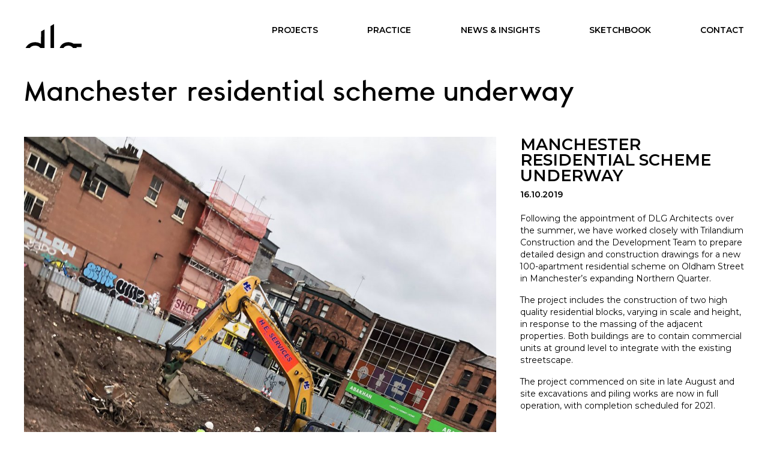

--- FILE ---
content_type: text/html; charset=UTF-8
request_url: https://dlgarchitects.com/latest/manchester-residential-scheme-underway/
body_size: 12178
content:

<!doctype html>
<!--[if lt IE 7]><html class="no-js no-svg ie ie6 lt-ie9 lt-ie8 lt-ie7" lang="en-US"> <![endif]-->
<!--[if IE 7]><html class="no-js no-svg ie ie7 lt-ie9 lt-ie8" lang="en-US"> <![endif]-->
<!--[if IE 8]><html class="no-js no-svg ie ie8 lt-ie9" lang="en-US"> <![endif]-->
<!--[if gt IE 8]><!--><html class="no-js no-svg scroll-smooth" lang="en-US"> <!--<![endif]-->
<head>

    <!-- Global site tag (gtag.js) - Google Analytics -->
    <script async src="https://www.googletagmanager.com/gtag/js?id=UA-155884007-1"></script>
    <script>
      window.dataLayer = window.dataLayer || [];
      function gtag(){dataLayer.push(arguments);}
      gtag('js', new Date());
      gtag('config', 'UA-155884007-1');
    </script>


    <meta charset="UTF-8" />
    <title>   
                    Manchester residential scheme underway - DLG Architects LLP
            </title>
    
    <link href="https://fonts.googleapis.com/css?family=Montserrat:400,400i,600,600i&amp;display=swap" rel="stylesheet"> 


    <!-- <link rel="stylesheet" href="https://dlgarchitects.com/wp-content/themes/dlg-v5/static/css/plugins.min.css" media="screen" />
    <link rel="stylesheet" href="https://dlgarchitects.com/wp-content/themes/dlg-v5/static/css/styles.min.css"  media="screen" /> -->



    <noscript>
      <link href="https://dlgarchitects.com/wp-content/themes/dlg-v5/static/css/no-js-styles.css" rel="stylesheet">
    </noscript>    
    

    <!-- Apple Touch Icon -->
    <link rel="apple-touch-icon" sizes="180x180" href="https://dlgarchitects.com/wp-content/themes/dlg-v5/static/images/apple-touch-icon.png">

    <!-- PNG Icons - default one without the extra attributes could work better for Google -->
    <link rel="icon" href="https://dlgarchitects.com/wp-content/themes/dlg-v5/static/images/favicon-32x32.png">
    <link rel="icon" type="image/png" sizes="32x32" href="https://dlgarchitects.com/wp-content/themes/dlg-v5/static/images/favicon-32x32.png">
    <link rel="icon" type="image/png" sizes="16x16" href="https://dlgarchitects.com/wp-content/themes/dlg-v5/static/images/favicon-16x16.png">

    <!-- Web App Manifest -->
    <link rel="manifest" href="https://dlgarchitects.com/wp-content/themes/dlg-v5/static/images/site.webmanifest">
    
    <meta http-equiv="X-UA-Compatible" content="IE=edge">
    <meta name="viewport" content="width=device-width, initial-scale=1">
    <meta name="format-detection" content="telephone=no">
    <link rel="author" href="https://dlgarchitects.com/wp-content/themes/dlg-v5/humans.txt" />
    <link rel="pingback" href="https://dlgarchitects.com/xmlrpc.php" />
    <link rel="profile" href="http://gmpg.org/xfn/11">

    <meta name='robots' content='index, follow, max-image-preview:large, max-snippet:-1, max-video-preview:-1' />
	<style>img:is([sizes="auto" i], [sizes^="auto," i]) { contain-intrinsic-size: 3000px 1500px }</style>
	
	<!-- This site is optimized with the Yoast SEO Premium plugin v25.3.1 (Yoast SEO v25.3.1) - https://yoast.com/wordpress/plugins/seo/ -->
	<title>Manchester residential scheme underway - DLG Architects LLP</title>
	<link rel="canonical" href="https://dlgarchitects.com/latest/manchester-residential-scheme-underway/" />
	<meta property="og:locale" content="en_US" />
	<meta property="og:type" content="article" />
	<meta property="og:title" content="Manchester residential scheme underway" />
	<meta property="og:url" content="https://dlgarchitects.com/latest/manchester-residential-scheme-underway/" />
	<meta property="og:site_name" content="DLG Architects LLP" />
	<meta property="article:modified_time" content="2020-01-17T13:53:08+00:00" />
	<meta name="twitter:card" content="summary_large_image" />
	<meta name="twitter:image" content="https://dlgarchitects.com/wp-content/uploads/2019/11/manchester2.jpg" />
	<meta name="twitter:site" content="@DLGarchitects" />
	<script type="application/ld+json" class="yoast-schema-graph">{"@context":"https://schema.org","@graph":[{"@type":"WebPage","@id":"https://dlgarchitects.com/latest/manchester-residential-scheme-underway/","url":"https://dlgarchitects.com/latest/manchester-residential-scheme-underway/","name":"Manchester residential scheme underway - DLG Architects LLP","isPartOf":{"@id":"https://dlgarchitects.com/#website"},"datePublished":"2019-10-16T10:00:32+00:00","dateModified":"2020-01-17T13:53:08+00:00","breadcrumb":{"@id":"https://dlgarchitects.com/latest/manchester-residential-scheme-underway/#breadcrumb"},"inLanguage":"en-US","potentialAction":[{"@type":"ReadAction","target":["https://dlgarchitects.com/latest/manchester-residential-scheme-underway/"]}]},{"@type":"BreadcrumbList","@id":"https://dlgarchitects.com/latest/manchester-residential-scheme-underway/#breadcrumb","itemListElement":[{"@type":"ListItem","position":1,"name":"Home","item":"https://dlgarchitects.com/"},{"@type":"ListItem","position":2,"name":"Manchester residential scheme underway"}]},{"@type":"WebSite","@id":"https://dlgarchitects.com/#website","url":"https://dlgarchitects.com/","name":"DLG Architects","description":"Award-Winning Architects &amp; Masterplanners in London &amp; Leeds","publisher":{"@id":"https://dlgarchitects.com/#organization"},"potentialAction":[{"@type":"SearchAction","target":{"@type":"EntryPoint","urlTemplate":"https://dlgarchitects.com/?s={search_term_string}"},"query-input":{"@type":"PropertyValueSpecification","valueRequired":true,"valueName":"search_term_string"}}],"inLanguage":"en-US"},{"@type":"Organization","@id":"https://dlgarchitects.com/#organization","name":"DLG Architects","url":"https://dlgarchitects.com/","logo":{"@type":"ImageObject","inLanguage":"en-US","@id":"https://dlgarchitects.com/#/schema/logo/image/","url":"https://dlgarchitects.com/wp-content/uploads/2025/03/cropped-Favicon2.png","contentUrl":"https://dlgarchitects.com/wp-content/uploads/2025/03/cropped-Favicon2.png","width":512,"height":512,"caption":"DLG Architects"},"image":{"@id":"https://dlgarchitects.com/#/schema/logo/image/"},"sameAs":["https://x.com/DLGarchitects"]}]}</script>
	<!-- / Yoast SEO Premium plugin. -->


<link rel='dns-prefetch' href='//cdnjs.cloudflare.com' />
<link rel="alternate" type="application/rss+xml" title="DLG Architects LLP &raquo; Feed" href="https://dlgarchitects.com/feed/" />
<link rel="alternate" type="application/rss+xml" title="DLG Architects LLP &raquo; Comments Feed" href="https://dlgarchitects.com/comments/feed/" />
<link rel='stylesheet' id='contact-form-7-css' href='https://dlgarchitects.com/wp-content/plugins/contact-form-7/includes/css/styles.css?ver=6.0.6'  media='all' />
<link rel='stylesheet' id='swiper-css-css' href='https://cdnjs.cloudflare.com/ajax/libs/Swiper/9.3.2/swiper-bundle.css?ver=6.8.3'  media='screen' />
<link rel='stylesheet' id='styles-css-css' href='https://dlgarchitects.com/wp-content/themes/dlg-v5/dist/css/output.css?ver=799264478'  media='screen' />
<script  src="https://dlgarchitects.com/wp-includes/js/dist/hooks.min.js?ver=4d63a3d491d11ffd8ac6" id="wp-hooks-js"></script>
<script  src="https://dlgarchitects.com/wp-includes/js/dist/i18n.min.js?ver=5e580eb46a90c2b997e6" id="wp-i18n-js"></script>
<script  id="wp-i18n-js-after">
/* <![CDATA[ */
wp.i18n.setLocaleData( { 'text direction\u0004ltr': [ 'ltr' ] } );
/* ]]> */
</script>
<script  src="https://dlgarchitects.com/wp-includes/js/jquery/jquery.min.js?ver=3.7.1" id="jquery-core-js"></script>
<script  src="https://dlgarchitects.com/wp-includes/js/jquery/jquery-migrate.min.js?ver=3.4.1" id="jquery-migrate-js"></script>
<script  src="https://dlgarchitects.com/wp-includes/js/jquery/ui/core.min.js?ver=1.13.3" id="jquery-ui-core-js"></script>
<script  src="https://dlgarchitects.com/wp-includes/js/jquery/ui/mouse.min.js?ver=1.13.3" id="jquery-ui-mouse-js"></script>
<script  src="https://dlgarchitects.com/wp-includes/js/jquery/ui/sortable.min.js?ver=1.13.3" id="jquery-ui-sortable-js"></script>
<script  src="https://dlgarchitects.com/wp-includes/js/jquery/ui/resizable.min.js?ver=1.13.3" id="jquery-ui-resizable-js"></script>
<script  src="https://dlgarchitects.com/wp-content/plugins/advanced-custom-fields-pro/assets/build/js/acf.min.js?ver=6.4.2" id="acf-js"></script>
<script  src="https://dlgarchitects.com/wp-includes/js/dist/dom-ready.min.js?ver=f77871ff7694fffea381" id="wp-dom-ready-js"></script>
<script  src="https://dlgarchitects.com/wp-includes/js/dist/a11y.min.js?ver=3156534cc54473497e14" id="wp-a11y-js"></script>
<script  src="https://dlgarchitects.com/wp-content/plugins/advanced-custom-fields-pro/assets/build/js/acf-input.min.js?ver=6.4.2" id="acf-input-js"></script>
<script  src="https://dlgarchitects.com/wp-content/plugins/ACF-Conditional-Taxonomy-Rules-master/includes/input_conditional_taxonomy.js?ver=3.0.0" id="acf-input-conditional-taxonomy-js"></script>
<link rel="EditURI" type="application/rsd+xml" title="RSD" href="https://dlgarchitects.com/xmlrpc.php?rsd" />
<meta name="generator" content="WordPress 6.8.3" />
<link rel='shortlink' href='https://dlgarchitects.com/?p=2457' />
<link rel="alternate" title="oEmbed (JSON)" type="application/json+oembed" href="https://dlgarchitects.com/wp-json/oembed/1.0/embed?url=https%3A%2F%2Fdlgarchitects.com%2Flatest%2Fmanchester-residential-scheme-underway%2F" />
<link rel="alternate" title="oEmbed (XML)" type="text/xml+oembed" href="https://dlgarchitects.com/wp-json/oembed/1.0/embed?url=https%3A%2F%2Fdlgarchitects.com%2Flatest%2Fmanchester-residential-scheme-underway%2F&#038;format=xml" />
		  <style >
			  html.initiallyHidden #header,
			  html.initiallyHidden #content,
			  html.initiallyHidden #footer{
				  display:none;
			  }
		  </style>
  
		  <script >
				var element = document.querySelector("html");
				element.classList.add("initiallyHidden");
		  </script>
	  <link rel="icon" href="https://dlgarchitects.com/wp-content/uploads/2025/03/cropped-Favicon2-32x32.png" sizes="32x32" />
<link rel="icon" href="https://dlgarchitects.com/wp-content/uploads/2025/03/cropped-Favicon2-192x192.png" sizes="192x192" />
<link rel="apple-touch-icon" href="https://dlgarchitects.com/wp-content/uploads/2025/03/cropped-Favicon2-180x180.png" />
<meta name="msapplication-TileImage" content="https://dlgarchitects.com/wp-content/uploads/2025/03/cropped-Favicon2-270x270.png" />


			</head>








	<body class="wp-singular news-template-default single single-news postid-2457 wp-theme-dlg-v5 manchester-residential-scheme-underway      bg-white text-base lg:text-sm 2xl:text-base leading-normal 2xl:leading-tight" data-template="base.twig" id="top" >



	    		<header id="header" class="header lazyload">
			<div class="grid-container">
				<div class="grid lg:grid-cols-12 px-5 pt-3 pb-5 lg:p-10 gap-10">
					<a href="#" class="toggle-menu lg:hidden"><span class="line"></span><span class="line"></span></a>
		    		<div class="lg:col-span-3 xl:col-span-4">
		    			<a href="/" class="logo-container block w-16 lg:w-24">
						<svg id="logo" xmlns="http://www.w3.org/2000/svg" width="100" height="90.165" viewBox="0 0 100 90.165" class="w-full h-full">
						<g id="dlg-logo-black">
							<path data-name="Path 5" d="M29.506,46.133a18.025,18.025,0,0,0-1.558-.935,18.506,18.506,0,0,0-8.589-1.958A19.05,19.05,0,0,0,10.9,45.065,17.542,17.542,0,0,0,4.762,50a20.887,20.887,0,0,0-3.6,7.165A31.125,31.125,0,0,0,0,65.67C0,72.88,1.513,78.4,4.495,82.048c3.115,3.827,7.655,5.741,13.4,5.741a17.486,17.486,0,0,0,9.39-2.715,23.6,23.6,0,0,0,2.4-1.736v3.382h.534l4.851.045v-.089H35.6V21.3L29.6,24.593ZM24.388,79.822a11.475,11.475,0,0,1-6.5,1.958c-3.916,0-6.765-1.157-8.678-3.6C7.165,75.595,6.142,71.411,6.142,65.67a25.453,25.453,0,0,1,.89-6.809A15.055,15.055,0,0,1,9.524,53.7a11.7,11.7,0,0,1,4.05-3.293,12.972,12.972,0,0,1,5.83-1.2,12.652,12.652,0,0,1,5.83,1.291,12.617,12.617,0,0,1,4.272,4.183V74.66A18.244,18.244,0,0,1,24.388,79.822Z" transform="translate(0 -11.821)"/>
							<path data-name="Path 6" d="M103.5,75.478h6.1V0l-6.1,3.516Z" transform="translate(-57.439)"/>
							<path data-name="Path 7" d="M173.421,73.715h0l-.044-.579h-13.93a17.912,17.912,0,0,0-3.738-1.736,17.1,17.1,0,0,0-5.385-.8A17.76,17.76,0,0,0,144,71.668a14.625,14.625,0,0,0-4.94,3.026,13.431,13.431,0,0,0-3.2,4.762,16.083,16.083,0,0,0-1.068,5.919,15.3,15.3,0,0,0,1.736,7.343,14.685,14.685,0,0,0,2.181,2.982,13.222,13.222,0,0,0-1.246,1.513,12.022,12.022,0,0,0-1.2,2.225,7.776,7.776,0,0,0-.49,2.581,7.049,7.049,0,0,0,1.825,5.029,13.025,13.025,0,0,0-2.359,2,10.535,10.535,0,0,0-2.937,7.432,10.8,10.8,0,0,0,1.335,5.207,12.617,12.617,0,0,0,3.872,4.139,19.8,19.8,0,0,0,5.785,2.581,27.6,27.6,0,0,0,7.521.935,24.558,24.558,0,0,0,7.521-1.068,19.969,19.969,0,0,0,6.008-2.982,14.844,14.844,0,0,0,4.05-4.495,11.562,11.562,0,0,0,1.513-5.652,8.554,8.554,0,0,0-1.78-5.607,10.227,10.227,0,0,0-4.228-3.026,20.289,20.289,0,0,0-5.207-1.246q-2.6-.267-5.34-.4c-1.736-.089-3.471-.178-5.162-.267a20.593,20.593,0,0,1-4.05-.579,4.969,4.969,0,0,1-2.181-.979c-.089-.089-.312-.267-.312-1.024a1.343,1.343,0,0,1,.134-.579,3.98,3.98,0,0,1,.579-1.024,7.569,7.569,0,0,1,1.024-1.068c.134-.089.223-.178.356-.267a17.538,17.538,0,0,0,6.453,1.113,18.478,18.478,0,0,0,6.231-1.024,14.624,14.624,0,0,0,4.94-3.026,13.544,13.544,0,0,0,3.249-4.762,15.461,15.461,0,0,0,1.113-5.964,15.15,15.15,0,0,0-1.113-5.964c-.045-.134-.134-.267-.178-.4l8.856-.089v-.534h.134Zm-35.069,42.724a4.464,4.464,0,0,1,.4-1.914,6.128,6.128,0,0,1,1.246-1.78,9.484,9.484,0,0,1,2.092-1.558c.757-.4,1.558-.757,2.4-1.113a29.668,29.668,0,0,0,4.139.4l4.94.267c1.6.089,3.16.223,4.628.4a14.3,14.3,0,0,1,3.427.846,4.792,4.792,0,0,1,1.825,1.291,3.03,3.03,0,0,1,.49,1.869,5.338,5.338,0,0,1-.89,2.982,9.323,9.323,0,0,1-2.759,2.67,15.31,15.31,0,0,1-4.317,1.914,18.7,18.7,0,0,1-5.251.712,21.18,21.18,0,0,1-5.563-.668,13.843,13.843,0,0,1-3.916-1.691,7.063,7.063,0,0,1-2.225-2.225A4.666,4.666,0,0,1,138.352,116.439Zm16.021-39.163a7.632,7.632,0,0,1,4.673,4.495,10.9,10.9,0,0,1,.045,7.388,7.484,7.484,0,0,1-1.736,2.715,8.294,8.294,0,0,1-2.848,1.736,11.958,11.958,0,0,1-4.183.668,11.793,11.793,0,0,1-4.094-.668,7.632,7.632,0,0,1-4.673-4.495,9.918,9.918,0,0,1-.668-3.694,9.753,9.753,0,0,1,.668-3.694,7.04,7.04,0,0,1,1.78-2.715,7.938,7.938,0,0,1,2.893-1.78,11.793,11.793,0,0,1,4.094-.668A10.143,10.143,0,0,1,154.374,77.276Z" transform="translate(-73.421 -39.18)"/>
						</g>
						</svg>

		    			</a>
		    		</div>
					<!-- MAIN MENU -->
					<div class="nav-container lg:col-span-9 xl:col-span-8 relative">
					    <nav> 
					      <h2 class="hidden">Main Menu</h2>
					      	
	<ul class="lg:flex text-left lg:justify-between w-full level1">
			<li class="menu-item projects menu-item menu-item-type-post_type menu-item-object-page menu-item-has-children menu-item-31 uppercase font-bold text-xl lg:text-sm 2xl:text-base mb-10 lg:mb-0   ">

			<span class="mobile-dropdown-toggle"></span>
			<a href="https://dlgarchitects.com/projects/" class="link-projects">Projects</a>


			<div class="nav-container-children">
			
<ul class="nav-container lg:absolute w-full lg:flex lg:mt-0 gap-y-1 
flex-col flex-wrap content-start items-start justify-start lg:max-h-16 lg:gap-x-10 2xl:gap-x-20
">
	<li class="menu-item grow-0 flex-none child lg:inline uppercase antialiased featured-2 featured menu-item menu-item-type-custom menu-item-object-custom menu-item-2335 font-bold lg:font-normal text-xl lg:text-base uppercase lg:normal-case lg:font-rounded">
		<a href="#featured" class="link-featured-2">Featured</a>
	</li>
	<li class="menu-item grow-0 flex-none child lg:inline uppercase antialiased masterplanning-2 masterplanning menu-item menu-item-type-custom menu-item-object-custom menu-item-2341 font-bold lg:font-normal text-xl lg:text-base uppercase lg:normal-case lg:font-rounded">
		<a href="#masterplanning" class="link-masterplanning-2">Masterplanning</a>
	</li>
	<li class="menu-item grow-0 flex-none child lg:inline uppercase antialiased residential-2 residential menu-item menu-item-type-custom menu-item-object-custom menu-item-2336 font-bold lg:font-normal text-xl lg:text-base uppercase lg:normal-case lg:font-rounded">
		<a href="#residential" class="link-residential-2">Residential & Purpose-Built Living</a>
	</li>
	<li class="menu-item grow-0 flex-none child lg:inline uppercase antialiased workplace-2 workplace menu-item menu-item-type-custom menu-item-object-custom menu-item-2343 font-bold lg:font-normal text-xl lg:text-base uppercase lg:normal-case lg:font-rounded">
		<a href="#workplace" class="link-workplace-2">Workplace</a>
	</li>
	<li class="menu-item grow-0 flex-none child lg:inline uppercase antialiased hotels hotels menu-item menu-item-type-custom menu-item-object-custom menu-item-3706 font-bold lg:font-normal text-xl lg:text-base uppercase lg:normal-case lg:font-rounded">
		<a href="#hotels" class="link-hotels">Hotels</a>
	</li>
	<li class="menu-item grow-0 flex-none child lg:inline uppercase antialiased education-2 education menu-item menu-item-type-custom menu-item-object-custom menu-item-2344 font-bold lg:font-normal text-xl lg:text-base uppercase lg:normal-case lg:font-rounded">
		<a href="#education" class="link-education-2">Education</a>
	</li>
	<li class="menu-item grow-0 flex-none child lg:inline uppercase antialiased conservation-2 conservation menu-item menu-item-type-custom menu-item-object-custom menu-item-2337 font-bold lg:font-normal text-xl lg:text-base uppercase lg:normal-case lg:font-rounded">
		<a href="#conservation" class="link-conservation-2">Conservation</a>
	</li>
	<li class="menu-item grow-0 flex-none child lg:inline uppercase antialiased retailleisure retail-leisure menu-item menu-item-type-custom menu-item-object-custom menu-item-3729 font-bold lg:font-normal text-xl lg:text-base uppercase lg:normal-case lg:font-rounded">
		<a href="#retail-leisure" class="link-retailleisure">Retail & Leisure</a>
	</li>
	<li class="menu-item grow-0 flex-none child lg:inline uppercase antialiased industrial-2 industrial menu-item menu-item-type-custom menu-item-object-custom menu-item-2338 font-bold lg:font-normal text-xl lg:text-base uppercase lg:normal-case lg:font-rounded">
		<a href="#industrial" class="link-industrial-2">Industrial</a>
	</li>
</ul>

			</div>

			</li>
			<li class="menu-item profile menu-item menu-item-type-post_type menu-item-object-page menu-item-has-children menu-item-30 uppercase font-bold text-xl lg:text-sm 2xl:text-base mb-10 lg:mb-0   ">

			<span class="mobile-dropdown-toggle"></span>
			<a href="https://dlgarchitects.com/profile/" class="link-profile">Practice</a>


			<div class="nav-container-children">
			
<ul class="nav-container lg:absolute w-full lg:flex lg:mt-0 gap-y-1 
flex-col flex-wrap content-start items-start justify-start lg:max-h-16 lg:gap-x-10 2xl:gap-x-20
">
	<li class="menu-item grow-0 flex-none child lg:inline uppercase antialiased profile menu-item menu-item-type-post_type menu-item-object-page menu-item-77 font-bold lg:font-normal text-xl lg:text-base uppercase lg:normal-case lg:font-rounded">
		<a href="https://dlgarchitects.com/profile/" class="link-profile">About Us</a>
	</li>
	<li class="menu-item grow-0 flex-none child lg:inline uppercase antialiased people menu-item menu-item-type-post_type menu-item-object-page menu-item-39 font-bold lg:font-normal text-xl lg:text-base uppercase lg:normal-case lg:font-rounded">
		<a href="https://dlgarchitects.com/people/" class="link-people">People</a>
	</li>
	<li class="menu-item grow-0 flex-none child lg:inline uppercase antialiased why-us menu-item menu-item-type-post_type menu-item-object-page menu-item-4139 font-bold lg:font-normal text-xl lg:text-base uppercase lg:normal-case lg:font-rounded">
		<a href="https://dlgarchitects.com/why-us/" class="link-why-us">What We Do</a>
	</li>
	<li class="menu-item grow-0 flex-none child lg:inline uppercase antialiased history menu-item menu-item-type-post_type menu-item-object-page menu-item-119 font-bold lg:font-normal text-xl lg:text-base uppercase lg:normal-case lg:font-rounded">
		<a href="https://dlgarchitects.com/history/" class="link-history">History</a>
	</li>
	<li class="menu-item grow-0 flex-none child lg:inline uppercase antialiased our-process-esg menu-item menu-item-type-post_type menu-item-object-page menu-item-4124 font-bold lg:font-normal text-xl lg:text-base uppercase lg:normal-case lg:font-rounded">
		<a href="https://dlgarchitects.com/our-process-esg/" class="link-our-process-esg">ESG</a>
	</li>
	<li class="menu-item grow-0 flex-none child lg:inline uppercase antialiased careers menu-item menu-item-type-post_type menu-item-object-page menu-item-232 font-bold lg:font-normal text-xl lg:text-base uppercase lg:normal-case lg:font-rounded">
		<a href="https://dlgarchitects.com/careers/" class="link-careers">Careers</a>
	</li>
</ul>

			</div>

			</li>
			<li class="menu-item latest menu-item menu-item-type-post_type menu-item-object-page current_page_parent menu-item-has-children menu-item-29 uppercase font-bold text-xl lg:text-sm 2xl:text-base mb-10 lg:mb-0   ">

			<span class="mobile-dropdown-toggle"></span>
			<a href="https://dlgarchitects.com/latest/" class="link-latest">News & Insights</a>


			<div class="nav-container-children">
			
<ul class="nav-container lg:absolute w-full lg:flex lg:mt-0 gap-y-1 
flex-col flex-wrap content-start items-start justify-start lg:max-h-16 lg:gap-x-10 2xl:gap-x-20
">
	<li class="menu-item grow-0 flex-none child lg:inline uppercase antialiased latest menu-item menu-item-type-post_type menu-item-object-page current_page_parent menu-item-2325 font-bold lg:font-normal text-xl lg:text-base uppercase lg:normal-case lg:font-rounded">
		<a href="https://dlgarchitects.com/latest/" class="link-latest">All</a>
	</li>
	<li class="menu-item grow-0 flex-none child lg:inline uppercase antialiased news menu-item menu-item-type-post_type menu-item-object-page menu-item-2324 font-bold lg:font-normal text-xl lg:text-base uppercase lg:normal-case lg:font-rounded">
		<a href="https://dlgarchitects.com/news/" class="link-news">News</a>
	</li>
	<li class="menu-item grow-0 flex-none child lg:inline uppercase antialiased insights menu-item menu-item-type-post_type menu-item-object-page menu-item-2323 font-bold lg:font-normal text-xl lg:text-base uppercase lg:normal-case lg:font-rounded">
		<a href="https://dlgarchitects.com/insights/" class="link-insights">Insights</a>
	</li>
</ul>

			</div>

			</li>
			<li class="menu-item sketchbook menu-item menu-item-type-post_type menu-item-object-page menu-item-3770 uppercase font-bold text-xl lg:text-sm 2xl:text-base mb-10 lg:mb-0   ">

			<span class="mobile-dropdown-toggle"></span>
			<a href="https://dlgarchitects.com/sketchbook/" class="link-sketchbook">Sketchbook</a>


			<div class="nav-container-children">
			
			</div>

			</li>
			<li class="menu-item contact menu-item menu-item-type-post_type menu-item-object-page menu-item-28 uppercase font-bold text-xl lg:text-sm 2xl:text-base mb-10 lg:mb-0   ">

			<span class="mobile-dropdown-toggle"></span>
			<a href="https://dlgarchitects.com/contact/" class="link-contact">Contact</a>


			<div class="nav-container-children">
			
			</div>

			</li>
		</ul>

	


					    </nav>

				    </div>
			    </div>
			</div>
		    <!-- MAIN MENU -->			  

		</header> 





		<div id="content">
			<div id="lightgallery" class="main-content" >

								<div class="wrapper ">
					
<div class="grid-container lazyload">


			<div class="title-container page-meta pt-10 px-5 lg:px-10 font-rounded text-3xl lg:text-4xl antialiased hidden lg:block"></div>


	<div class="grid lg:grid-cols-12 px-5 lg:p-10 lg:gap-10">


			    <div class="lg:col-span-8 order-2 lg:order-1 images">
        	






<div class="hero-visual overflow-hidden -mx-5 lg:mx-0  top-0 z-0">
	
	 
	
		
	<div class="image-container aspect-square lg:aspect-auto lg:sticky lg:top-0">   
		<figure>
			
 

<img            
class="lazyload w-full block h-full object-cover aspect-square lg:aspect-auto" 
data-sizes="auto" 
src="https://dlgarchitects.com/wp-content/uploads/2019/10/Oldham-Street-1-768x1024.jpg" 
data-src="https://dlgarchitects.com/wp-content/uploads/2019/10/Oldham-Street-1-768x1024.jpg" 
data-srcset="
https://dlgarchitects.com/wp-content/uploads/2019/10/Oldham-Street-1-768x1024.jpg 768w, 
https://dlgarchitects.com/wp-content/uploads/2019/10/Oldham-Street-1-1024x1366.jpg 1024w, 
https://dlgarchitects.com/wp-content/uploads/2019/10/Oldham-Street-1-1366x1822.jpg 1600w,
https://dlgarchitects.com/wp-content/uploads/2019/10/Oldham-Street-1-1920x2560.jpg 1920w,
https://dlgarchitects.com/wp-content/uploads/2019/10/Oldham-Street-1-2048x2731.jpg 2048w,
https://dlgarchitects.com/wp-content/uploads/2019/10/Oldham-Street-1.jpg 3000w"
alt="" />

		</figure>
			</div>

</div>


	




		</div>

				<div class="lg:col-span-4 text-content order-1 lg:order-2 pb-5">


			<div class="lg:sticky lg:top-10">

				
				<div class="post-meta">

                	
				<div class="grid pt-10 lg:pt-0 pb-5">
			
					<div class="col-span-4 lg:col-span-9">
						<div class="page-meta">
							<p class="latest-category lg:font-rounded uppercase font-bold lg:text-5xl lg:antialiased block lg:hidden">
							 Manchester residential scheme underway </p>
						</div>
						<h2 class="headline uppercase font-bold text-2xl pb-1 lg:pb-2 leading-none">Manchester residential scheme underway</h2>
						<div class="font-bold uppercase">16.10.2019</div>	

					</div>
				</div>             

                

			</div>

						<div class="intro-container-desktop hidden lg:block lazyload"></div>



		</div>



    </div>  


</div>


<div class="intro-container-mobile pt-5 pb-5 px-5 clear-both lg:hidden">
	<div class="post-intro text">
		<div class="gdlr-core-pbf-section">
<div class="gdlr-core-pbf-section-container gdlr-core-container clearfix">
<div class="gdlr-core-pbf-element">
<div class="gdlr-core-text-box-item gdlr-core-item-pdlr gdlr-core-item-pdb gdlr-core-left-align">
<div class="gdlr-core-text-box-item-content">
<p>Following the appointment of DLG Architects over the summer, we have worked closely with Trilandium Construction and the Development Team to prepare detailed design and construction drawings for a new 100-apartment residential scheme on Oldham Street in Manchester’s expanding Northern Quarter.</p>
<p>The project includes the construction of two high quality residential blocks, varying in scale and height, in response to the massing of the adjacent properties. Both buildings are to contain commercial units at ground level to integrate with the existing streetscape.</p>
<p>The project commenced on site in late August and site excavations and piling works are now in full operation, with completion scheduled for 2021.</p>
</div>
</div>
</div>
</div>
</div>

	</div>
</div>


</div>





<div class="grid-container lazyload">


	

		

	    	    	


	    	    			


	    	    	

	    	    	


	    	    

						<div class="section images-section lazyload">


				

			    <div class="grid lg:grid-cols-12 secondary-images p-5 lg:p-10 gap-10">
			    	  
						
<div class="  lg:col-span-6        image-container overflow-hidden">

        <!-- IF CONTAINS A SINGLE IMAGE -->
                     
            <figure>
                <img            
                class=" move-up lazyload block w-full" 
                data-sizes="auto" 
                data-expand="-10" 
                src="https://dlgarchitects.com/wp-content/uploads/2019/11/manchester1-768x705.png" 
                data-src="https://dlgarchitects.com/wp-content/uploads/2019/11/manchester1-768x705.png" 
                data-srcset="
                https://dlgarchitects.com/wp-content/uploads/2019/11/manchester1-768x705.png 768w, 
                https://dlgarchitects.com/wp-content/uploads/2019/11/manchester1-1024x940.png 1024w, 
                https://dlgarchitects.com/wp-content/uploads/2019/11/manchester1-1366x1254.png 1366w,
                https://dlgarchitects.com/wp-content/uploads/2019/11/manchester1-1920x1763.png 1920w,
                https://dlgarchitects.com/wp-content/uploads/2019/11/manchester1-2048x1880.png 2048w"
                alt="" /> 
                            </figure>
              

    <!-- IF MORE THAN ONE IMAGE, IMAGE SLIDESHOW -->
    
</div>
				        			</div>

    		</div>
	 

				




	    	    		


	    	    					



		


		


	 

			<div class="spacer-row"></div>
		

</div>

<hr class="p-2 opacity-0">

				</div>
							</div>
		</div>

				<footer id="footer" class="footer bg-white lazyload">
				

<div class="grid-container bg-white overflow-hidden relative">
	<div class="grid lg:grid-cols-12 p-5 py-10 lg:p-10 gap-5 2xl:gap-10 text-sm 2xl:text-base">

		<a href="#top" class="absolute right-5 lg:right-10 inline-block scroll-to-top w-8 lg:w-10 aspect-square cursor-pointer"><svg xmlns="http://www.w3.org/2000/svg" xmlns:xlink="http://www.w3.org/1999/xlink" class="my-0 mx-0 rotate-90 w-full h-full" x="0px" y="0px"
	 width="69px" height="69px" viewBox="0 0 69 69" style="enable-background:new 0 0 69 69;" xml:space="preserve">

  
  <g transform="translate(30 30)">
    <g transform="matrix(1, 0, 0, 1, -30, -30)">
      <circle cx="34.5" cy="34.5" r="34.5" fill="rgba(0,0,0,0.1)" style="" />
			<path class="st0" d="M34.5,2C52.4,2,67,16.6,67,34.5C67,52.4,52.4,67,34.5,67S2,52.4,2,34.5C2,16.6,16.6,2,34.5,2 M34.5,0
				C15.4,0,0,15.4,0,34.5S15.4,69,34.5,69S69,53.6,69,34.5S53.6,0,34.5,0L34.5,0z" fill="transparent" />
    </g>
    <g transform="translate(53.584 45.585) rotate(180)">
      <g transform="translate(0 9.676)">
        <rect x="30" y="30" class="st0" width="35" height="2.2" fill="black" />
      </g>
      <g transform="translate(24.241)">
        <g>
          <path class="st0" d="M43.3,40.8L31.7,51.6L30,49.7l9.6-8.9L30,32l1.7-2L43.3,40.8z" fill="black"/>
        </g>
      </g>
    </g>
  </g>
  
</svg>
</a>


		<h2 class="hidden">Contact details</h2>

			 	<div class="lg:col-span-3 office lg:order-2">
				<h3 class="uppercase font-bold">Leeds</h3>
				<p class="address"><a href="https://www.google.com/maps/place/Town+Centre+House/@53.8017862,-1.544854,901m/data=!3m2!1e3!4b1!4m6!3m5!1s0x48795c1b51763561:0x8879a5c17b2aa4e6!8m2!3d53.8017862!4d-1.544854!16s%2Fg%2F11bv2lrwpf?entry=ttu&g_ep=EgoyMDI1MDUwNi4wIKXMDSoASAFQAw%3D%3D" class="inline-block mb-2" target="_blank">Town Centre House <br />
The Merrion Centre <br />
LS2 8LY</a><br />
				<a href="mailto:leeds@dlgarchitects.com" class="email">leeds@dlgarchitects.com</a><br />
			    <a href="tel:+44(0)1132471222" class="phone ">+44 (0)113 247 1222</a></p>				
		</div>
			 	<div class="lg:col-span-3 office lg:order-3">
				<h3 class="uppercase font-bold">London</h3>
				<p class="address"><a href="https://www.google.com/maps/place/D+L+G+Architects/@51.500384,-0.0900899,16z/data=!4m5!3m4!1s0x0:0x174f8ee0f3a5fffb!8m2!3d51.5001571!4d-0.0849079" class="inline-block mb-2" target="_blank">Studio 12.0G.1<br />
The Leathermarket<br />
11 – 13 Weston Street<br />
London<br />
SE1 3ER</a><br />
				<a href="mailto:london@dlgarchitects.com" class="email">london@dlgarchitects.com</a><br />
			    <a href="tel:+44(0)2076201236" class="phone ">+44 (0)20 7620 1236</a></p>				
		</div>
		
	 	<div class="lg:col-span-2 lg:order-4 social">


		    <ul class="social flex gap-5 lg:block">  
		        		        <li class="twitter flex">
					<a href="https://twitter.com/DLGarchitects" class="flex items-center"  target="_blank">
					    <span class="icon-container w-5 text-left inline-block">
							<svg class="inline-block" data-name="Group 2" xmlns="http://www.w3.org/2000/svg" xmlns:xlink="http://www.w3.org/1999/xlink" width="14.458" height="11.762" viewBox="0 0 14.458 11.762" style="padding-right: 3px">
								<defs>
									<clipPath>
									<rect data-name="Rectangle 1" width="14.458" height="11.762" fill="none"/>
									</clipPath>
								</defs>
								<g data-name="Group 1" transform="translate(0 0)" clip-path="url(#clip-path)">
									<path data-name="Path 1" d="M14.458,1.393a6.174,6.174,0,0,1-1.47,1.532A1.921,1.921,0,0,0,13,3.116a1.92,1.92,0,0,1,.015.192,8.4,8.4,0,0,1-.353,2.39A8.461,8.461,0,0,1,11.594,7.98a9.167,9.167,0,0,1-1.708,1.93,7.67,7.67,0,0,1-2.374,1.348,8.632,8.632,0,0,1-2.979.505A8.15,8.15,0,0,1,0,10.429q.43.03.7.031A5.873,5.873,0,0,0,4.4,9.2a2.855,2.855,0,0,1-1.723-.589A3.04,3.04,0,0,1,1.609,7.137a2.444,2.444,0,0,0,.567.062,2.446,2.446,0,0,0,.781-.123,2.93,2.93,0,0,1-1.7-1.026A2.841,2.841,0,0,1,.582,4.181V4.151a3.09,3.09,0,0,0,1.333.337A2.89,2.89,0,0,1,.965,3.438a2.911,2.911,0,0,1-.353-1.4A3.221,3.221,0,0,1,1,.536a8.156,8.156,0,0,0,2.7,2.2,8.432,8.432,0,0,0,3.438.9,2.541,2.541,0,0,1-.107-.674A2.835,2.835,0,0,1,7.9.865,2.91,2.91,0,0,1,10.03,0,2.948,2.948,0,0,1,11.21.245a2.73,2.73,0,0,1,.965.689,5.859,5.859,0,0,0,1.884-.72,2.862,2.862,0,0,1-1.3,1.639,6.207,6.207,0,0,0,1.7-.459Z" transform="translate(0 0)"/>
								</g>
							</svg>
						</span>
						<span>Twitter</span>
					</a>
				</li>
		        		

		        		        <li class="insta">
					<a href="https://www.instagram.com/dlgarchitects/" class="flex items-center" target="_blank">

						<span class="icon-container w-5 text-left inline-block">
							<svg class="" data-name="Group 4" xmlns="http://www.w3.org/2000/svg" xmlns:xlink="http://www.w3.org/1999/xlink" width="12.027" height="12.027" viewBox="0 0 12.027 12.027">
								<defs>
									<clipPath>
									<rect data-name="Rectangle 2" width="12.027" height="12.027" fill="none"/>
									</clipPath>
								</defs>
								<g data-name="Group 3" clip-path="url(#clip-path)">
									<path data-name="Path 2" d="M6.011,1.084c1.606,0,1.794.007,2.429.036a3.28,3.28,0,0,1,1.117.208,1.866,1.866,0,0,1,.692.449,1.837,1.837,0,0,1,.449.692,3.343,3.343,0,0,1,.208,1.117c.029.635.036.823.036,2.43s-.007,1.795-.036,2.43A3.282,3.282,0,0,1,10.7,9.561a1.866,1.866,0,0,1-.449.692,1.836,1.836,0,0,1-.692.449,3.341,3.341,0,0,1-1.117.208c-.635.029-.823.036-2.429.036s-1.794-.007-2.429-.036A3.28,3.28,0,0,1,2.465,10.7a1.866,1.866,0,0,1-.692-.449,1.837,1.837,0,0,1-.449-.692,3.343,3.343,0,0,1-.208-1.117c-.029-.635-.036-.823-.036-2.43s.007-1.795.036-2.43a3.282,3.282,0,0,1,.208-1.117,1.866,1.866,0,0,1,.449-.692,1.836,1.836,0,0,1,.692-.449,3.341,3.341,0,0,1,1.117-.208c.635-.031.823-.036,2.429-.036M6.011,0C4.379,0,4.174.007,3.532.036A4.405,4.405,0,0,0,2.074.315a2.93,2.93,0,0,0-1.064.695A2.982,2.982,0,0,0,.315,2.074,4.411,4.411,0,0,0,.036,3.535C.007,4.174,0,4.38,0,6.012S.007,7.85.036,8.492A4.437,4.437,0,0,0,.315,9.953a2.931,2.931,0,0,0,.694,1.064,2.982,2.982,0,0,0,1.064.695,4.408,4.408,0,0,0,1.46.279c.642.029.845.036,2.479.036s1.837-.007,2.479-.036a4.434,4.434,0,0,0,1.46-.279,2.93,2.93,0,0,0,1.064-.695,2.982,2.982,0,0,0,.694-1.064,4.411,4.411,0,0,0,.279-1.461c.029-.642.036-.845.036-2.48s-.007-1.838-.036-2.48a4.437,4.437,0,0,0-.279-1.461,2.931,2.931,0,0,0-.694-1.064A2.982,2.982,0,0,0,9.953.313,4.408,4.408,0,0,0,8.493.033C7.848.007,7.643,0,6.011,0Z" transform="translate(0 0)"/>
									<path data-name="Path 3" d="M125.588,122.5a3.088,3.088,0,1,0,3.088,3.088,3.089,3.089,0,0,0-3.088-3.088m0,5.093a2,2,0,1,1,2-2,2,2,0,0,1-2,2" transform="translate(-119.577 -119.576)"/>
									<path data-name="Path 4" d="M356.921,87.2a.721.721,0,1,1-.721.721.721.721,0,0,1,.721-.721" transform="translate(-347.7 -85.119)"/>
								</g>
							</svg>
						</span>
						<span>Instagram</span>
					</a>
				</li>
		        		
		        	        

		    </ul>
			
		</div> 
		


		<div class="site lg:col-span-4 lg:order-1 legals">

			<small class="text-sm 2xl:text-base">© 2019-2025 DLG Architects LLP. <br />
All rights reserved. <br />
Company Reg No. OC350759.</small>
			<div class="links text-sm 2xl:text-base mt-2">
								<a href="https://dlgarchitects.com/privacy-policy/" class="underline">Privacy Policy</a>&nbsp;
								<a href="https://dlgarchitects.com/sustainability-policy/" class="underline">Sustainability Policy</a>&nbsp;
				 
			</div> 

		</div>

	</div>

			<ul class="logos flex justify-between lg:justify-start p-5 lg:p-10 gap-5 lg:gap-16" style="opacity: 1">
				<li class="logo-container w-full lg:w-auto h-12">
			   
			<img            
			class="lazyload block h-full object-contain" 
			data-sizes="auto" 
			src="https://dlgarchitects.com/wp-content/uploads/2023/03/logo-footer-arb.png" 
			data-srcset="
			https://dlgarchitects.com/wp-content/uploads/2023/03/logo-footer-arb.png 768w, 
			https://dlgarchitects.com/wp-content/uploads/2023/03/logo-footer-arb.png 1024w"
			alt="" /> 
		</li>
				<li class="logo-container w-full lg:w-auto h-12">
			   
			<img            
			class="lazyload block h-full object-contain" 
			data-sizes="auto" 
			src="https://dlgarchitects.com/wp-content/uploads/2023/03/logo-footer-riba.png" 
			data-srcset="
			https://dlgarchitects.com/wp-content/uploads/2023/03/logo-footer-riba.png 768w, 
			https://dlgarchitects.com/wp-content/uploads/2023/03/logo-footer-riba.png 1024w"
			alt="" /> 
		</li>
				<li class="logo-container w-full lg:w-auto h-12">
			   
			<img            
			class="lazyload block h-full object-contain" 
			data-sizes="auto" 
			src="https://dlgarchitects.com/wp-content/uploads/2023/03/9c1f0ab52241035525df813c05cce17e-copy.webp" 
			data-srcset="
			https://dlgarchitects.com/wp-content/uploads/2023/03/9c1f0ab52241035525df813c05cce17e-copy.webp 768w, 
			https://dlgarchitects.com/wp-content/uploads/2023/03/9c1f0ab52241035525df813c05cce17e-copy.webp 1024w"
			alt="" /> 
		</li>
				<li class="logo-container w-full lg:w-auto h-12">
			   
			<img            
			class="lazyload block h-full object-contain" 
			data-sizes="auto" 
			src="https://dlgarchitects.com/wp-content/uploads/2023/03/logo-footer-fitwel.png" 
			data-srcset="
			https://dlgarchitects.com/wp-content/uploads/2023/03/logo-footer-fitwel.png 768w, 
			https://dlgarchitects.com/wp-content/uploads/2023/03/logo-footer-fitwel.png 1024w"
			alt="" /> 
		</li>
				<li class="logo-container w-full lg:w-auto h-12">
			   
			<img            
			class="lazyload block h-full object-contain" 
			data-sizes="auto" 
			src="https://dlgarchitects.com/wp-content/uploads/2024/03/well-logo.png" 
			data-srcset="
			https://dlgarchitects.com/wp-content/uploads/2024/03/well-logo.png 768w, 
			https://dlgarchitects.com/wp-content/uploads/2024/03/well-logo.png 1024w"
			alt="" /> 
		</li>
			</ul>
	
	<div class="p-5 lg:p-10 lg:text-right lg:absolute lg:right-0 lg:bottom-0">
	<a class="credits text-sm text-midgrey" href="http://www.designagogo.co.uk" target="_blank">Website by Designagogo</a>
	</div>


</div>

		</footer>
		
		<script src="https://player.vimeo.com/api/player.js"></script>
        <script type="speculationrules">
{"prefetch":[{"source":"document","where":{"and":[{"href_matches":"\/*"},{"not":{"href_matches":["\/wp-*.php","\/wp-admin\/*","\/wp-content\/uploads\/*","\/wp-content\/*","\/wp-content\/plugins\/*","\/wp-content\/themes\/dlg-v5\/*","\/*\\?(.+)"]}},{"not":{"selector_matches":"a[rel~=\"nofollow\"]"}},{"not":{"selector_matches":".no-prefetch, .no-prefetch a"}}]},"eagerness":"conservative"}]}
</script>
<script  src="https://dlgarchitects.com/wp-content/plugins/contact-form-7/includes/swv/js/index.js?ver=6.0.6" id="swv-js"></script>
<script  id="contact-form-7-js-before">
/* <![CDATA[ */
var wpcf7 = {
    "api": {
        "root": "https:\/\/dlgarchitects.com\/wp-json\/",
        "namespace": "contact-form-7\/v1"
    },
    "cached": 1
};
/* ]]> */
</script>
<script  src="https://dlgarchitects.com/wp-content/plugins/contact-form-7/includes/js/index.js?ver=6.0.6" id="contact-form-7-js"></script>
<script  src="https://dlgarchitects.com/wp-content/themes/dlg-v5/static/js/modernizr-custom.min.js?ver=6.8.3" id="modernizr-custom.js-js"></script>
<script  src="https://cdnjs.cloudflare.com/ajax/libs/Swiper/9.3.2/swiper-bundle.min.js" id="Swiper-js"></script>
<script  src="https://cdnjs.cloudflare.com/ajax/libs/lazysizes/5.3.2/lazysizes.min.js" id="Lazysizes-js"></script>
<script  src="https://dlgarchitects.com/wp-content/themes/dlg-v5/static/js/scripts.js?ver=799264478" id="scripts-js-js"></script>
<script  src="https://www.google.com/recaptcha/api.js?render=6LdLjrUpAAAAAOy4TOWwse5g2w89ZZFbB6H4mWFM&amp;ver=3.0" id="google-recaptcha-js"></script>
<script  src="https://dlgarchitects.com/wp-includes/js/dist/vendor/wp-polyfill.min.js?ver=3.15.0" id="wp-polyfill-js"></script>
<script  id="wpcf7-recaptcha-js-before">
/* <![CDATA[ */
var wpcf7_recaptcha = {
    "sitekey": "6LdLjrUpAAAAAOy4TOWwse5g2w89ZZFbB6H4mWFM",
    "actions": {
        "homepage": "homepage",
        "contactform": "contactform"
    }
};
/* ]]> */
</script>
<script  src="https://dlgarchitects.com/wp-content/plugins/contact-form-7/modules/recaptcha/index.js?ver=6.0.6" id="wpcf7-recaptcha-js"></script>



	</body>
</html>

<!-- Dynamic page generated in 3.490 seconds. -->
<!-- Cached page generated by WP-Super-Cache on 2026-01-15 13:29:15 -->

<!-- super cache -->

--- FILE ---
content_type: text/html; charset=utf-8
request_url: https://www.google.com/recaptcha/api2/anchor?ar=1&k=6LdLjrUpAAAAAOy4TOWwse5g2w89ZZFbB6H4mWFM&co=aHR0cHM6Ly9kbGdhcmNoaXRlY3RzLmNvbTo0NDM.&hl=en&v=PoyoqOPhxBO7pBk68S4YbpHZ&size=invisible&anchor-ms=20000&execute-ms=30000&cb=fryh9bsdbtri
body_size: 48668
content:
<!DOCTYPE HTML><html dir="ltr" lang="en"><head><meta http-equiv="Content-Type" content="text/html; charset=UTF-8">
<meta http-equiv="X-UA-Compatible" content="IE=edge">
<title>reCAPTCHA</title>
<style type="text/css">
/* cyrillic-ext */
@font-face {
  font-family: 'Roboto';
  font-style: normal;
  font-weight: 400;
  font-stretch: 100%;
  src: url(//fonts.gstatic.com/s/roboto/v48/KFO7CnqEu92Fr1ME7kSn66aGLdTylUAMa3GUBHMdazTgWw.woff2) format('woff2');
  unicode-range: U+0460-052F, U+1C80-1C8A, U+20B4, U+2DE0-2DFF, U+A640-A69F, U+FE2E-FE2F;
}
/* cyrillic */
@font-face {
  font-family: 'Roboto';
  font-style: normal;
  font-weight: 400;
  font-stretch: 100%;
  src: url(//fonts.gstatic.com/s/roboto/v48/KFO7CnqEu92Fr1ME7kSn66aGLdTylUAMa3iUBHMdazTgWw.woff2) format('woff2');
  unicode-range: U+0301, U+0400-045F, U+0490-0491, U+04B0-04B1, U+2116;
}
/* greek-ext */
@font-face {
  font-family: 'Roboto';
  font-style: normal;
  font-weight: 400;
  font-stretch: 100%;
  src: url(//fonts.gstatic.com/s/roboto/v48/KFO7CnqEu92Fr1ME7kSn66aGLdTylUAMa3CUBHMdazTgWw.woff2) format('woff2');
  unicode-range: U+1F00-1FFF;
}
/* greek */
@font-face {
  font-family: 'Roboto';
  font-style: normal;
  font-weight: 400;
  font-stretch: 100%;
  src: url(//fonts.gstatic.com/s/roboto/v48/KFO7CnqEu92Fr1ME7kSn66aGLdTylUAMa3-UBHMdazTgWw.woff2) format('woff2');
  unicode-range: U+0370-0377, U+037A-037F, U+0384-038A, U+038C, U+038E-03A1, U+03A3-03FF;
}
/* math */
@font-face {
  font-family: 'Roboto';
  font-style: normal;
  font-weight: 400;
  font-stretch: 100%;
  src: url(//fonts.gstatic.com/s/roboto/v48/KFO7CnqEu92Fr1ME7kSn66aGLdTylUAMawCUBHMdazTgWw.woff2) format('woff2');
  unicode-range: U+0302-0303, U+0305, U+0307-0308, U+0310, U+0312, U+0315, U+031A, U+0326-0327, U+032C, U+032F-0330, U+0332-0333, U+0338, U+033A, U+0346, U+034D, U+0391-03A1, U+03A3-03A9, U+03B1-03C9, U+03D1, U+03D5-03D6, U+03F0-03F1, U+03F4-03F5, U+2016-2017, U+2034-2038, U+203C, U+2040, U+2043, U+2047, U+2050, U+2057, U+205F, U+2070-2071, U+2074-208E, U+2090-209C, U+20D0-20DC, U+20E1, U+20E5-20EF, U+2100-2112, U+2114-2115, U+2117-2121, U+2123-214F, U+2190, U+2192, U+2194-21AE, U+21B0-21E5, U+21F1-21F2, U+21F4-2211, U+2213-2214, U+2216-22FF, U+2308-230B, U+2310, U+2319, U+231C-2321, U+2336-237A, U+237C, U+2395, U+239B-23B7, U+23D0, U+23DC-23E1, U+2474-2475, U+25AF, U+25B3, U+25B7, U+25BD, U+25C1, U+25CA, U+25CC, U+25FB, U+266D-266F, U+27C0-27FF, U+2900-2AFF, U+2B0E-2B11, U+2B30-2B4C, U+2BFE, U+3030, U+FF5B, U+FF5D, U+1D400-1D7FF, U+1EE00-1EEFF;
}
/* symbols */
@font-face {
  font-family: 'Roboto';
  font-style: normal;
  font-weight: 400;
  font-stretch: 100%;
  src: url(//fonts.gstatic.com/s/roboto/v48/KFO7CnqEu92Fr1ME7kSn66aGLdTylUAMaxKUBHMdazTgWw.woff2) format('woff2');
  unicode-range: U+0001-000C, U+000E-001F, U+007F-009F, U+20DD-20E0, U+20E2-20E4, U+2150-218F, U+2190, U+2192, U+2194-2199, U+21AF, U+21E6-21F0, U+21F3, U+2218-2219, U+2299, U+22C4-22C6, U+2300-243F, U+2440-244A, U+2460-24FF, U+25A0-27BF, U+2800-28FF, U+2921-2922, U+2981, U+29BF, U+29EB, U+2B00-2BFF, U+4DC0-4DFF, U+FFF9-FFFB, U+10140-1018E, U+10190-1019C, U+101A0, U+101D0-101FD, U+102E0-102FB, U+10E60-10E7E, U+1D2C0-1D2D3, U+1D2E0-1D37F, U+1F000-1F0FF, U+1F100-1F1AD, U+1F1E6-1F1FF, U+1F30D-1F30F, U+1F315, U+1F31C, U+1F31E, U+1F320-1F32C, U+1F336, U+1F378, U+1F37D, U+1F382, U+1F393-1F39F, U+1F3A7-1F3A8, U+1F3AC-1F3AF, U+1F3C2, U+1F3C4-1F3C6, U+1F3CA-1F3CE, U+1F3D4-1F3E0, U+1F3ED, U+1F3F1-1F3F3, U+1F3F5-1F3F7, U+1F408, U+1F415, U+1F41F, U+1F426, U+1F43F, U+1F441-1F442, U+1F444, U+1F446-1F449, U+1F44C-1F44E, U+1F453, U+1F46A, U+1F47D, U+1F4A3, U+1F4B0, U+1F4B3, U+1F4B9, U+1F4BB, U+1F4BF, U+1F4C8-1F4CB, U+1F4D6, U+1F4DA, U+1F4DF, U+1F4E3-1F4E6, U+1F4EA-1F4ED, U+1F4F7, U+1F4F9-1F4FB, U+1F4FD-1F4FE, U+1F503, U+1F507-1F50B, U+1F50D, U+1F512-1F513, U+1F53E-1F54A, U+1F54F-1F5FA, U+1F610, U+1F650-1F67F, U+1F687, U+1F68D, U+1F691, U+1F694, U+1F698, U+1F6AD, U+1F6B2, U+1F6B9-1F6BA, U+1F6BC, U+1F6C6-1F6CF, U+1F6D3-1F6D7, U+1F6E0-1F6EA, U+1F6F0-1F6F3, U+1F6F7-1F6FC, U+1F700-1F7FF, U+1F800-1F80B, U+1F810-1F847, U+1F850-1F859, U+1F860-1F887, U+1F890-1F8AD, U+1F8B0-1F8BB, U+1F8C0-1F8C1, U+1F900-1F90B, U+1F93B, U+1F946, U+1F984, U+1F996, U+1F9E9, U+1FA00-1FA6F, U+1FA70-1FA7C, U+1FA80-1FA89, U+1FA8F-1FAC6, U+1FACE-1FADC, U+1FADF-1FAE9, U+1FAF0-1FAF8, U+1FB00-1FBFF;
}
/* vietnamese */
@font-face {
  font-family: 'Roboto';
  font-style: normal;
  font-weight: 400;
  font-stretch: 100%;
  src: url(//fonts.gstatic.com/s/roboto/v48/KFO7CnqEu92Fr1ME7kSn66aGLdTylUAMa3OUBHMdazTgWw.woff2) format('woff2');
  unicode-range: U+0102-0103, U+0110-0111, U+0128-0129, U+0168-0169, U+01A0-01A1, U+01AF-01B0, U+0300-0301, U+0303-0304, U+0308-0309, U+0323, U+0329, U+1EA0-1EF9, U+20AB;
}
/* latin-ext */
@font-face {
  font-family: 'Roboto';
  font-style: normal;
  font-weight: 400;
  font-stretch: 100%;
  src: url(//fonts.gstatic.com/s/roboto/v48/KFO7CnqEu92Fr1ME7kSn66aGLdTylUAMa3KUBHMdazTgWw.woff2) format('woff2');
  unicode-range: U+0100-02BA, U+02BD-02C5, U+02C7-02CC, U+02CE-02D7, U+02DD-02FF, U+0304, U+0308, U+0329, U+1D00-1DBF, U+1E00-1E9F, U+1EF2-1EFF, U+2020, U+20A0-20AB, U+20AD-20C0, U+2113, U+2C60-2C7F, U+A720-A7FF;
}
/* latin */
@font-face {
  font-family: 'Roboto';
  font-style: normal;
  font-weight: 400;
  font-stretch: 100%;
  src: url(//fonts.gstatic.com/s/roboto/v48/KFO7CnqEu92Fr1ME7kSn66aGLdTylUAMa3yUBHMdazQ.woff2) format('woff2');
  unicode-range: U+0000-00FF, U+0131, U+0152-0153, U+02BB-02BC, U+02C6, U+02DA, U+02DC, U+0304, U+0308, U+0329, U+2000-206F, U+20AC, U+2122, U+2191, U+2193, U+2212, U+2215, U+FEFF, U+FFFD;
}
/* cyrillic-ext */
@font-face {
  font-family: 'Roboto';
  font-style: normal;
  font-weight: 500;
  font-stretch: 100%;
  src: url(//fonts.gstatic.com/s/roboto/v48/KFO7CnqEu92Fr1ME7kSn66aGLdTylUAMa3GUBHMdazTgWw.woff2) format('woff2');
  unicode-range: U+0460-052F, U+1C80-1C8A, U+20B4, U+2DE0-2DFF, U+A640-A69F, U+FE2E-FE2F;
}
/* cyrillic */
@font-face {
  font-family: 'Roboto';
  font-style: normal;
  font-weight: 500;
  font-stretch: 100%;
  src: url(//fonts.gstatic.com/s/roboto/v48/KFO7CnqEu92Fr1ME7kSn66aGLdTylUAMa3iUBHMdazTgWw.woff2) format('woff2');
  unicode-range: U+0301, U+0400-045F, U+0490-0491, U+04B0-04B1, U+2116;
}
/* greek-ext */
@font-face {
  font-family: 'Roboto';
  font-style: normal;
  font-weight: 500;
  font-stretch: 100%;
  src: url(//fonts.gstatic.com/s/roboto/v48/KFO7CnqEu92Fr1ME7kSn66aGLdTylUAMa3CUBHMdazTgWw.woff2) format('woff2');
  unicode-range: U+1F00-1FFF;
}
/* greek */
@font-face {
  font-family: 'Roboto';
  font-style: normal;
  font-weight: 500;
  font-stretch: 100%;
  src: url(//fonts.gstatic.com/s/roboto/v48/KFO7CnqEu92Fr1ME7kSn66aGLdTylUAMa3-UBHMdazTgWw.woff2) format('woff2');
  unicode-range: U+0370-0377, U+037A-037F, U+0384-038A, U+038C, U+038E-03A1, U+03A3-03FF;
}
/* math */
@font-face {
  font-family: 'Roboto';
  font-style: normal;
  font-weight: 500;
  font-stretch: 100%;
  src: url(//fonts.gstatic.com/s/roboto/v48/KFO7CnqEu92Fr1ME7kSn66aGLdTylUAMawCUBHMdazTgWw.woff2) format('woff2');
  unicode-range: U+0302-0303, U+0305, U+0307-0308, U+0310, U+0312, U+0315, U+031A, U+0326-0327, U+032C, U+032F-0330, U+0332-0333, U+0338, U+033A, U+0346, U+034D, U+0391-03A1, U+03A3-03A9, U+03B1-03C9, U+03D1, U+03D5-03D6, U+03F0-03F1, U+03F4-03F5, U+2016-2017, U+2034-2038, U+203C, U+2040, U+2043, U+2047, U+2050, U+2057, U+205F, U+2070-2071, U+2074-208E, U+2090-209C, U+20D0-20DC, U+20E1, U+20E5-20EF, U+2100-2112, U+2114-2115, U+2117-2121, U+2123-214F, U+2190, U+2192, U+2194-21AE, U+21B0-21E5, U+21F1-21F2, U+21F4-2211, U+2213-2214, U+2216-22FF, U+2308-230B, U+2310, U+2319, U+231C-2321, U+2336-237A, U+237C, U+2395, U+239B-23B7, U+23D0, U+23DC-23E1, U+2474-2475, U+25AF, U+25B3, U+25B7, U+25BD, U+25C1, U+25CA, U+25CC, U+25FB, U+266D-266F, U+27C0-27FF, U+2900-2AFF, U+2B0E-2B11, U+2B30-2B4C, U+2BFE, U+3030, U+FF5B, U+FF5D, U+1D400-1D7FF, U+1EE00-1EEFF;
}
/* symbols */
@font-face {
  font-family: 'Roboto';
  font-style: normal;
  font-weight: 500;
  font-stretch: 100%;
  src: url(//fonts.gstatic.com/s/roboto/v48/KFO7CnqEu92Fr1ME7kSn66aGLdTylUAMaxKUBHMdazTgWw.woff2) format('woff2');
  unicode-range: U+0001-000C, U+000E-001F, U+007F-009F, U+20DD-20E0, U+20E2-20E4, U+2150-218F, U+2190, U+2192, U+2194-2199, U+21AF, U+21E6-21F0, U+21F3, U+2218-2219, U+2299, U+22C4-22C6, U+2300-243F, U+2440-244A, U+2460-24FF, U+25A0-27BF, U+2800-28FF, U+2921-2922, U+2981, U+29BF, U+29EB, U+2B00-2BFF, U+4DC0-4DFF, U+FFF9-FFFB, U+10140-1018E, U+10190-1019C, U+101A0, U+101D0-101FD, U+102E0-102FB, U+10E60-10E7E, U+1D2C0-1D2D3, U+1D2E0-1D37F, U+1F000-1F0FF, U+1F100-1F1AD, U+1F1E6-1F1FF, U+1F30D-1F30F, U+1F315, U+1F31C, U+1F31E, U+1F320-1F32C, U+1F336, U+1F378, U+1F37D, U+1F382, U+1F393-1F39F, U+1F3A7-1F3A8, U+1F3AC-1F3AF, U+1F3C2, U+1F3C4-1F3C6, U+1F3CA-1F3CE, U+1F3D4-1F3E0, U+1F3ED, U+1F3F1-1F3F3, U+1F3F5-1F3F7, U+1F408, U+1F415, U+1F41F, U+1F426, U+1F43F, U+1F441-1F442, U+1F444, U+1F446-1F449, U+1F44C-1F44E, U+1F453, U+1F46A, U+1F47D, U+1F4A3, U+1F4B0, U+1F4B3, U+1F4B9, U+1F4BB, U+1F4BF, U+1F4C8-1F4CB, U+1F4D6, U+1F4DA, U+1F4DF, U+1F4E3-1F4E6, U+1F4EA-1F4ED, U+1F4F7, U+1F4F9-1F4FB, U+1F4FD-1F4FE, U+1F503, U+1F507-1F50B, U+1F50D, U+1F512-1F513, U+1F53E-1F54A, U+1F54F-1F5FA, U+1F610, U+1F650-1F67F, U+1F687, U+1F68D, U+1F691, U+1F694, U+1F698, U+1F6AD, U+1F6B2, U+1F6B9-1F6BA, U+1F6BC, U+1F6C6-1F6CF, U+1F6D3-1F6D7, U+1F6E0-1F6EA, U+1F6F0-1F6F3, U+1F6F7-1F6FC, U+1F700-1F7FF, U+1F800-1F80B, U+1F810-1F847, U+1F850-1F859, U+1F860-1F887, U+1F890-1F8AD, U+1F8B0-1F8BB, U+1F8C0-1F8C1, U+1F900-1F90B, U+1F93B, U+1F946, U+1F984, U+1F996, U+1F9E9, U+1FA00-1FA6F, U+1FA70-1FA7C, U+1FA80-1FA89, U+1FA8F-1FAC6, U+1FACE-1FADC, U+1FADF-1FAE9, U+1FAF0-1FAF8, U+1FB00-1FBFF;
}
/* vietnamese */
@font-face {
  font-family: 'Roboto';
  font-style: normal;
  font-weight: 500;
  font-stretch: 100%;
  src: url(//fonts.gstatic.com/s/roboto/v48/KFO7CnqEu92Fr1ME7kSn66aGLdTylUAMa3OUBHMdazTgWw.woff2) format('woff2');
  unicode-range: U+0102-0103, U+0110-0111, U+0128-0129, U+0168-0169, U+01A0-01A1, U+01AF-01B0, U+0300-0301, U+0303-0304, U+0308-0309, U+0323, U+0329, U+1EA0-1EF9, U+20AB;
}
/* latin-ext */
@font-face {
  font-family: 'Roboto';
  font-style: normal;
  font-weight: 500;
  font-stretch: 100%;
  src: url(//fonts.gstatic.com/s/roboto/v48/KFO7CnqEu92Fr1ME7kSn66aGLdTylUAMa3KUBHMdazTgWw.woff2) format('woff2');
  unicode-range: U+0100-02BA, U+02BD-02C5, U+02C7-02CC, U+02CE-02D7, U+02DD-02FF, U+0304, U+0308, U+0329, U+1D00-1DBF, U+1E00-1E9F, U+1EF2-1EFF, U+2020, U+20A0-20AB, U+20AD-20C0, U+2113, U+2C60-2C7F, U+A720-A7FF;
}
/* latin */
@font-face {
  font-family: 'Roboto';
  font-style: normal;
  font-weight: 500;
  font-stretch: 100%;
  src: url(//fonts.gstatic.com/s/roboto/v48/KFO7CnqEu92Fr1ME7kSn66aGLdTylUAMa3yUBHMdazQ.woff2) format('woff2');
  unicode-range: U+0000-00FF, U+0131, U+0152-0153, U+02BB-02BC, U+02C6, U+02DA, U+02DC, U+0304, U+0308, U+0329, U+2000-206F, U+20AC, U+2122, U+2191, U+2193, U+2212, U+2215, U+FEFF, U+FFFD;
}
/* cyrillic-ext */
@font-face {
  font-family: 'Roboto';
  font-style: normal;
  font-weight: 900;
  font-stretch: 100%;
  src: url(//fonts.gstatic.com/s/roboto/v48/KFO7CnqEu92Fr1ME7kSn66aGLdTylUAMa3GUBHMdazTgWw.woff2) format('woff2');
  unicode-range: U+0460-052F, U+1C80-1C8A, U+20B4, U+2DE0-2DFF, U+A640-A69F, U+FE2E-FE2F;
}
/* cyrillic */
@font-face {
  font-family: 'Roboto';
  font-style: normal;
  font-weight: 900;
  font-stretch: 100%;
  src: url(//fonts.gstatic.com/s/roboto/v48/KFO7CnqEu92Fr1ME7kSn66aGLdTylUAMa3iUBHMdazTgWw.woff2) format('woff2');
  unicode-range: U+0301, U+0400-045F, U+0490-0491, U+04B0-04B1, U+2116;
}
/* greek-ext */
@font-face {
  font-family: 'Roboto';
  font-style: normal;
  font-weight: 900;
  font-stretch: 100%;
  src: url(//fonts.gstatic.com/s/roboto/v48/KFO7CnqEu92Fr1ME7kSn66aGLdTylUAMa3CUBHMdazTgWw.woff2) format('woff2');
  unicode-range: U+1F00-1FFF;
}
/* greek */
@font-face {
  font-family: 'Roboto';
  font-style: normal;
  font-weight: 900;
  font-stretch: 100%;
  src: url(//fonts.gstatic.com/s/roboto/v48/KFO7CnqEu92Fr1ME7kSn66aGLdTylUAMa3-UBHMdazTgWw.woff2) format('woff2');
  unicode-range: U+0370-0377, U+037A-037F, U+0384-038A, U+038C, U+038E-03A1, U+03A3-03FF;
}
/* math */
@font-face {
  font-family: 'Roboto';
  font-style: normal;
  font-weight: 900;
  font-stretch: 100%;
  src: url(//fonts.gstatic.com/s/roboto/v48/KFO7CnqEu92Fr1ME7kSn66aGLdTylUAMawCUBHMdazTgWw.woff2) format('woff2');
  unicode-range: U+0302-0303, U+0305, U+0307-0308, U+0310, U+0312, U+0315, U+031A, U+0326-0327, U+032C, U+032F-0330, U+0332-0333, U+0338, U+033A, U+0346, U+034D, U+0391-03A1, U+03A3-03A9, U+03B1-03C9, U+03D1, U+03D5-03D6, U+03F0-03F1, U+03F4-03F5, U+2016-2017, U+2034-2038, U+203C, U+2040, U+2043, U+2047, U+2050, U+2057, U+205F, U+2070-2071, U+2074-208E, U+2090-209C, U+20D0-20DC, U+20E1, U+20E5-20EF, U+2100-2112, U+2114-2115, U+2117-2121, U+2123-214F, U+2190, U+2192, U+2194-21AE, U+21B0-21E5, U+21F1-21F2, U+21F4-2211, U+2213-2214, U+2216-22FF, U+2308-230B, U+2310, U+2319, U+231C-2321, U+2336-237A, U+237C, U+2395, U+239B-23B7, U+23D0, U+23DC-23E1, U+2474-2475, U+25AF, U+25B3, U+25B7, U+25BD, U+25C1, U+25CA, U+25CC, U+25FB, U+266D-266F, U+27C0-27FF, U+2900-2AFF, U+2B0E-2B11, U+2B30-2B4C, U+2BFE, U+3030, U+FF5B, U+FF5D, U+1D400-1D7FF, U+1EE00-1EEFF;
}
/* symbols */
@font-face {
  font-family: 'Roboto';
  font-style: normal;
  font-weight: 900;
  font-stretch: 100%;
  src: url(//fonts.gstatic.com/s/roboto/v48/KFO7CnqEu92Fr1ME7kSn66aGLdTylUAMaxKUBHMdazTgWw.woff2) format('woff2');
  unicode-range: U+0001-000C, U+000E-001F, U+007F-009F, U+20DD-20E0, U+20E2-20E4, U+2150-218F, U+2190, U+2192, U+2194-2199, U+21AF, U+21E6-21F0, U+21F3, U+2218-2219, U+2299, U+22C4-22C6, U+2300-243F, U+2440-244A, U+2460-24FF, U+25A0-27BF, U+2800-28FF, U+2921-2922, U+2981, U+29BF, U+29EB, U+2B00-2BFF, U+4DC0-4DFF, U+FFF9-FFFB, U+10140-1018E, U+10190-1019C, U+101A0, U+101D0-101FD, U+102E0-102FB, U+10E60-10E7E, U+1D2C0-1D2D3, U+1D2E0-1D37F, U+1F000-1F0FF, U+1F100-1F1AD, U+1F1E6-1F1FF, U+1F30D-1F30F, U+1F315, U+1F31C, U+1F31E, U+1F320-1F32C, U+1F336, U+1F378, U+1F37D, U+1F382, U+1F393-1F39F, U+1F3A7-1F3A8, U+1F3AC-1F3AF, U+1F3C2, U+1F3C4-1F3C6, U+1F3CA-1F3CE, U+1F3D4-1F3E0, U+1F3ED, U+1F3F1-1F3F3, U+1F3F5-1F3F7, U+1F408, U+1F415, U+1F41F, U+1F426, U+1F43F, U+1F441-1F442, U+1F444, U+1F446-1F449, U+1F44C-1F44E, U+1F453, U+1F46A, U+1F47D, U+1F4A3, U+1F4B0, U+1F4B3, U+1F4B9, U+1F4BB, U+1F4BF, U+1F4C8-1F4CB, U+1F4D6, U+1F4DA, U+1F4DF, U+1F4E3-1F4E6, U+1F4EA-1F4ED, U+1F4F7, U+1F4F9-1F4FB, U+1F4FD-1F4FE, U+1F503, U+1F507-1F50B, U+1F50D, U+1F512-1F513, U+1F53E-1F54A, U+1F54F-1F5FA, U+1F610, U+1F650-1F67F, U+1F687, U+1F68D, U+1F691, U+1F694, U+1F698, U+1F6AD, U+1F6B2, U+1F6B9-1F6BA, U+1F6BC, U+1F6C6-1F6CF, U+1F6D3-1F6D7, U+1F6E0-1F6EA, U+1F6F0-1F6F3, U+1F6F7-1F6FC, U+1F700-1F7FF, U+1F800-1F80B, U+1F810-1F847, U+1F850-1F859, U+1F860-1F887, U+1F890-1F8AD, U+1F8B0-1F8BB, U+1F8C0-1F8C1, U+1F900-1F90B, U+1F93B, U+1F946, U+1F984, U+1F996, U+1F9E9, U+1FA00-1FA6F, U+1FA70-1FA7C, U+1FA80-1FA89, U+1FA8F-1FAC6, U+1FACE-1FADC, U+1FADF-1FAE9, U+1FAF0-1FAF8, U+1FB00-1FBFF;
}
/* vietnamese */
@font-face {
  font-family: 'Roboto';
  font-style: normal;
  font-weight: 900;
  font-stretch: 100%;
  src: url(//fonts.gstatic.com/s/roboto/v48/KFO7CnqEu92Fr1ME7kSn66aGLdTylUAMa3OUBHMdazTgWw.woff2) format('woff2');
  unicode-range: U+0102-0103, U+0110-0111, U+0128-0129, U+0168-0169, U+01A0-01A1, U+01AF-01B0, U+0300-0301, U+0303-0304, U+0308-0309, U+0323, U+0329, U+1EA0-1EF9, U+20AB;
}
/* latin-ext */
@font-face {
  font-family: 'Roboto';
  font-style: normal;
  font-weight: 900;
  font-stretch: 100%;
  src: url(//fonts.gstatic.com/s/roboto/v48/KFO7CnqEu92Fr1ME7kSn66aGLdTylUAMa3KUBHMdazTgWw.woff2) format('woff2');
  unicode-range: U+0100-02BA, U+02BD-02C5, U+02C7-02CC, U+02CE-02D7, U+02DD-02FF, U+0304, U+0308, U+0329, U+1D00-1DBF, U+1E00-1E9F, U+1EF2-1EFF, U+2020, U+20A0-20AB, U+20AD-20C0, U+2113, U+2C60-2C7F, U+A720-A7FF;
}
/* latin */
@font-face {
  font-family: 'Roboto';
  font-style: normal;
  font-weight: 900;
  font-stretch: 100%;
  src: url(//fonts.gstatic.com/s/roboto/v48/KFO7CnqEu92Fr1ME7kSn66aGLdTylUAMa3yUBHMdazQ.woff2) format('woff2');
  unicode-range: U+0000-00FF, U+0131, U+0152-0153, U+02BB-02BC, U+02C6, U+02DA, U+02DC, U+0304, U+0308, U+0329, U+2000-206F, U+20AC, U+2122, U+2191, U+2193, U+2212, U+2215, U+FEFF, U+FFFD;
}

</style>
<link rel="stylesheet" type="text/css" href="https://www.gstatic.com/recaptcha/releases/PoyoqOPhxBO7pBk68S4YbpHZ/styles__ltr.css">
<script nonce="3gLyZdWUt4O2BwaCwYMflQ" type="text/javascript">window['__recaptcha_api'] = 'https://www.google.com/recaptcha/api2/';</script>
<script type="text/javascript" src="https://www.gstatic.com/recaptcha/releases/PoyoqOPhxBO7pBk68S4YbpHZ/recaptcha__en.js" nonce="3gLyZdWUt4O2BwaCwYMflQ">
      
    </script></head>
<body><div id="rc-anchor-alert" class="rc-anchor-alert"></div>
<input type="hidden" id="recaptcha-token" value="[base64]">
<script type="text/javascript" nonce="3gLyZdWUt4O2BwaCwYMflQ">
      recaptcha.anchor.Main.init("[\x22ainput\x22,[\x22bgdata\x22,\x22\x22,\[base64]/[base64]/[base64]/[base64]/cjw8ejpyPj4+eil9Y2F0Y2gobCl7dGhyb3cgbDt9fSxIPWZ1bmN0aW9uKHcsdCx6KXtpZih3PT0xOTR8fHc9PTIwOCl0LnZbd10/dC52W3ddLmNvbmNhdCh6KTp0LnZbd109b2Yoeix0KTtlbHNle2lmKHQuYkImJnchPTMxNylyZXR1cm47dz09NjZ8fHc9PTEyMnx8dz09NDcwfHx3PT00NHx8dz09NDE2fHx3PT0zOTd8fHc9PTQyMXx8dz09Njh8fHc9PTcwfHx3PT0xODQ/[base64]/[base64]/[base64]/bmV3IGRbVl0oSlswXSk6cD09Mj9uZXcgZFtWXShKWzBdLEpbMV0pOnA9PTM/bmV3IGRbVl0oSlswXSxKWzFdLEpbMl0pOnA9PTQ/[base64]/[base64]/[base64]/[base64]\x22,\[base64]\\u003d\\u003d\x22,\[base64]/w6rChE8Ww6sRQgUsw5LCpWk3L28/[base64]/w6N9OcKFb8KZw6PCrEDCoxnCrzHDjsO8w6TDn8KKdsORIcOvw6pVwpMGGUZJe8OKLsOJwosdWUB8PmcLesKlBE1kXTHDo8KTwo0twroaBSzDmMOadMOhGsK5w6rDlcKrDCRRw5DCqwdcwoNfA8KNQMKwwo/Cln3Cr8OmT8KkwrFKcwHDo8OIw61xw5EUw6vCnMOLQ8KPfjVfc8KJw7fCtMOOwoICesOtw5/Ci8KnYnRZZcKUw5sFwrAFecO7w5oKw7UqUcO3w7kdwoNuDcObwq8Uw43DrCDDl0jCpsKnw6MzwqTDnxrDvkp+Q8K0w69gwonCvsKqw5bCiWPDk8KBw6pBWhnCrMOtw6TCj17Dl8OkwqPDuA/CkMK5ScOsZ2IIGUPDnzrCm8KFe8K7EMKAbkJ7UShSw5QAw7XCpMKwL8OnKsK6w7hxYTJrwoV/FSHDhjJjdFTCjAHClMKpwqTDu8Olw5VeOlbDncKBw5XDs2kpwo0mAsKjw5PDiBfCgBtQN8Osw4I/MlIqGcO4FMKxHj7DlCfCmhYYw4LCnHBzw7HDiQ56w7HDlBoVRQY5NWzCksKUKBFpfsKwfhQOwqx8MSIFbE1xHWsmw6fDk8KNwprDpVHDrxpjwp4Bw4jCq2LCv8Obw6oTAjAcB8OTw5vDjGhrw4PCu8KNck/DisOCNcKWwqcowpvDvGowdysmLkPCiUxGHMONwoMcw4JowoxQwqrCrMOLw6JMSF0xJcK+w4J0YcKaccOyJAbDtmMGw43ClWfDrsKrWk3Dv8O5wo7CmFohwprCuMK3T8OywpnDqFAIGjHCoMKFw4fCvcKqNiNHeRoIbcK3wrjCoMKMw6LCk1zDrDXDisK/w5fDpVhRe8Ksa8OCfk9fdsO7wrgywqE/UnnDhsOAVjJrEMKmwrDCpCJ/[base64]/[base64]/wqfDnnw0N8KUCsK5wqcqw55hL8KBN2vDohY9VMOiw75cwps1Ul1NwrkqQ3jCgBbDn8Klw7VDNsKnXHrDicOHw6XChi/CksObw5nCocOcZcOxD1jCgsKZw5TCujsWYUjDn2DDqizDlcKAWmMmZ8OGNMO/JlANJgkGw59pRCvCqkR/I31rHMO8dg3CrMOtwq7DqxEfI8OzRwjCsjLDpsKdGyxBwpRjH2/ClVEXw43Dvj3DocKrCgTChMONw6A8NsOMKcOXSlfCowslwoXDgjTCg8Kxw5/[base64]/CtUVGbsKsw4NjI8O6Fn0gwrfDisKQP1trccO0J8KCwpTCuyHCjVwZNWJewqTCmErCpF3Dp3N7IxlSw7fClWzDocOGw7Icw5dxcVl3w7weFnt+EsKWw5Ynw6c0w4FwwqDDqsK1w7zDihTCozjDuMKFN2NXXSHCq8Oww7zDqX7CuSMPJ3PDjsKoX8OMwr0/RsObw5DCs8KfJsKDI8KEw6tzwp9aw4MewoXCh2fCsFE8QMKHw7FSw5IxcVJzwoMjwonDqcKhw7bCg1pqfcOew7rCt3AQwrDDlsOfbsO7cFbCjCnCiAXCq8K6XlzCp8OPeMOCw7J8UgltbQ/Do8OlTzDDi2cnITYBKlLCrkzDgMKVBMO3fcKcCGLDkh3Dk2XDqAscwpZyFsOYZcOewrzCi0ItSnbCqsK9ODZdwrJDwrgAw5sRXSAMwo8jCXnClwXChnNdwrnCucKvwpYawqDDhsOXOW9wb8OCK8OQwq82EsOtw6RAF1Uhw6/CmQJlWsOUccK7J8KNwqsTfcKyw77CmCA0NzYic8OlCsK7w4UuChTDk3AIdMOBwqHDlwDDpQA7w5jCiSTDjcOEw6PDjDYbZlRtE8OgwpkbNcKKwozCqMO5wrzDsjJ/w517VAEsMcODwojChSo1IMK4wpDCrQNVP3jDjDsMAMKkUsKEb0LCmMO8fsOjwpQiwp3CjjjDhzwFOCcYdkrDjcOUThLDqcKHX8KaBXUYPcOGw40yW8OPw6Ubw7XDhTzDnMODY0jCtifDmVXDkcKow7V1QMONwovDv8OZccO0wo/DicOCwol5wo/CvcOEGi1kw6TDviA9bi/DmcKaAcKmcCU7QMKOScKZSEMTw4oMBGLClT7DnWjCrcKNM8O/[base64]/[base64]/[base64]/Dh8Ocb8KwYMK4woHDlcO3TcOFShAsQC3DjxR1w6I5wqPDiFLDpwbDqcOzw5zDhTHDscKPWl7DmT16woIZLcOCOlLDimbCikwUKsO+FGXCnTN2wpPCjR8uwoLCqinDtwhkwqx8WCILwqcCwrhCTibDlFxgJsOEw681w6zDvMKiGsKhU8KXw7/CicKaQHQ1w77Do8OzwpQyw5nCrXvCmsOlw5dcwokYw5HDrcKKw444TUPDuAQkwoU9w5HDrsOWwpNPP1FkwoVww6/DhSjDqcK+w5Ifw79HwoQXNsObwpPCvAl3woUXZ2s1wpnCunTCowkqw4YRw6zDm1vDsQDCh8OZwq9+dcO8w6jCu0wZAMKaw68Hw6dKVsKPb8KUw7grXgsHwqoUwpIAcABhw5sDw65swrAlw7wEFxUsHixIw71FGw9IE8ORajLDq3RZWkFuw5VpY8K5SX/Do2/DpnV2dS3DosKkwrZ+Ql3Cu3fDuUvDosOpZMOjeMOQwqh5AcK/Q8Ksw6Q9wozDsxNYwoFaAsOiwrLDtMOwaMOQc8OKTjDCpMOIXMOCw7o8w6ZOPDwZWcKUwpzChkvDtGzDs1fDvsO+wo9UwqJtw4TCgyxsAnAMw6ULWDTCskEwSwfCmznCsWtVKzUnKVvCs8OZDMOhfsK+w5vCsT/Dm8K5P8OKw7x4TcO6TnTCo8KuIHxMMMOBP3/[base64]/ClsODEcKLwqgKFcObTcKUMcOPI8K3w6AYw7sRw5TDr8OuwpFlCcKIw5jDoydMX8KUw5FIwqIFw7lvw55AQMKLCMOfIcOddg91aD8hWn/DkyzDpcKrMMO5wpZUaAg7GMOYwrHDpj/[base64]/CmR/DlWzCoy3CtcKgw7sBwoU4w5VPXXd1Qx7Cqn9ywoYkw71/w7/[base64]/DiWrDv3BkwoBKw45Cwp/Cvz7DjsKqcmDCt8KtOGDDuG3DvRg9w5zDoAIwwp0Bw7fCgAcKwpwhZsKFK8KVw5TDliRfw43CpMOvI8OLwodcwqMzw57CqHgGPWjDpF/CnsK+wrvCl1DDiCkuTzp+CcKrwq9xw5/[base64]/CpXRFw4E6w4TCuTDDsgBow7fDhD/CmsKlw7wcFcKywojDrF/CpVnDp8KgwrAqclk/w7wawqU1fsO/V8OHwpDDtxzCqT7DgcKkWh4zV8KNwqLDv8KmwpPDpMKsByEaRCPDhCnDqsKYYnEXIMKpYMKgwoPDosKMbcKYw5I4SMKqwo99TcOHw7fDgS1ow7HDk8OBfsOVw7tvwr1cw7PDhsOHVcKqwqR4w7/DisKOF1/DhnpIw7rCqMKCQgfCp2XChMKEdMO/[base64]/w4wXw7XDp1ZJw5nCh8KsZMOvTUwCT1oHw7jDqRnDvldnXzLDscOgVcKyw4Auw517M8KJwrTDvyfDlFVWw68vbsOhA8Kyw47CrVZCw7d3fVfDvcO1w5rChh/[base64]/[base64]/DknI+W8OzWigvGcKzwoHCvMKfZ0PCvTPDmjfDt8KTw7h1w4tmfMOdw6zDocOQw6t4wodoH8OuO0h6w7QAdELCnsO7aMOlw7/CsloQWCDDphDCqMK+w5rCuMOFwonDlCsIw7LDpGjCr8OSw5A8wqfDsgFrcsKvPMKpw4HCjMO5IRDCnFcKwpbDv8OVw7QHw6DDjirDlsOxfXQDDg9dbS0AAMKaw4XCslFkZsOUw6MLLcKYQ2PCqcOLwqDCgcOUwrJAQVkqFXIAUA1yXcOhw4YQJwnCjcO/GMO0w6YyT1fDjSvCilzCm8KcwrfDmVx6Znsvw6JKLh3DuANFwqcuR8K4w7TDgFHCu8O+w4w1worCqMKPYsKNeQ/CqsO3w47DrcOCecO8w5PClcKrw7YzwpoVw6hcwo3CkMO+w681wrHCq8Kbw47CnAh+OMOTJcO1QXHCg29Xw5fDvV8Nw6TCtDBuw51Fw5XCl1/[base64]/Rn8Sw5NIw7XCosKhc1PCv8OhJhEZb8K+FCXDpTDCtMOEEl/[base64]/aADDvAY9Syo4Z1ElwohtGWbDnAzCqsKkNwo0OsK3P8ORwqN9BCDDtl3CknAww6sibn3DgMOVwp7DqynDlMOWXMOjw6wmShZVLBvDrT1SwprDp8OUAzLDg8KkLhF/PsOew5/DnMKjw6rCniDChMOoEnzCsMKJw6kPwqvCoBbChcOALMK4w485PFwTwoXCgx5pRxHDqVkgES5Lw55aw5jDscOOwrYoKGJgLmgpw43DiFzChTloccK7EHbDusO3aAzDhRjDrMOEGBtmJsKjw5/Dh1wuw7XCgcO2R8OKw6XDqMOHw7xaw6PDksKsRmzCmUpFwqjDgcOEw5UaWgPDlsODdsKaw7RGNsOTw73DtMORw47Cs8KfRsOGwpnDp8KGbBo7awJUY2QGwrUISh5rH1sBJsKFGcOrbE/[base64]/WsKjYlo7EAnClE5DcUx9wqk2QWVSWwpcb19wKBo7w5VFIHXCrcOiVMOJw73DkzfDocOcP8OHZTVewqHDh8OdbBAVwrIeRcKCw7PCryDDl8OOV1HCkMKLw5DDjMO6w4MUw4HChcOKcW4Mw47Cu3fCm0HCjE8SVRwwQjsYwo/Cs8OIwp4/w4TCrMKZbXXDhcK/HwrCqXrCnTXDmX9Wwr48w4rCtU11w4PCrBpRZH/CihM8emPDjQZ/w4DCsMOOHcOLw4zCm8KmKMK+AMKtw79nw6NWwrPCohzCjAxVwq7CkRRjwpjCtzDCh8OKEMO6IFFNH8OoBAcBw4XCnsOlw7h7bcOzWijCuCPDinPCuMKTCRR0U8O6w4HCri/CpsOzwoHDn35ReiXCi8Olw4/CqsOyw4rCoh4bwpDCk8Otw7BvwqR5wp0QC3Uyw5/Dt8KPBF7CpMO8XxDDsHfDkMOLG15vwqEqw4pEwphCw6bChg43w7xZKcKuw6snwrXDugdyY8Odwr/Dp8O6GsOvay9ZS3BdXx/Ci8OGYsOuS8O/[base64]/DgUtUR8KHwqZHD8OWwrxSw63DlMKiHCnCqcKORF3DigIqw7B3ZMKbSsO1OcKEwqAWw67ClAhUw480w6gMw7Z3woJmcMK+OFN8wqN7woB6BDLCgMODwq3CggEtwrRNcsOUwo/DvcKzcBhew5TCpGPCoD/DosKHRQMswp3DsEwww5TDtlhzahHDuMKfwrtIwp7CjcOpw4cUw5EQXcKKw7rDjxHCnMOwwoHDvcO/w6AbwpAuBSfCgUp/wrY9wopXBFvCvHU7XsOQVjJoZX7DlsOWwojCui/DqcKIwqZZR8O2JsK9w5U1wrfDgsOZX8KvwrxPw4sEw5QaQiXCsXxdwrYOw4E5wpTDjsO5a8OAw4fDiygBw4M/BsOWU1TDnz1bw6cULlY3w53CkAAPR8KNb8KIIcKxDsOWN37Co1fDmcOIP8OXLynDtS/[base64]/w6w5dk8nacOwwrDCv8Kuwp5+wqTDmsKNN3/[base64]/Ch8KCVcKIXMKgO8Obb3LDn0RywovDs0ZQVzfCmMONWHpVZMOCLcOzw6BvXynDqsKiOsKFTzbDjHvDl8KTw57Conl+wrkSwr91w7PDnQfCu8K3JhYVwowbwpPDm8KEw7XCucOnwrZTwovDjcKCw67DksKpwrDDvgDCiX0TNjggwq3DnsOLw7UFUHE6ZzLDkwghPcK/[base64]/DiwIVJsO6UsObUsOWw5HCh8OBfQ7DoXF3AijDm8OCKsOoB0YkdMK1PVvDk8OmKcKVwpTCicOiGsKow6zDg2TDrCXCumfDu8Ogw4nDnsOjDksKXilmBk/[base64]/DvMKCBsKheCELwrLChcOLZMOHeg/DrcOcw7I5A8Kfw4B6w6YJUyApE8OIE0rChSLCv8OjL8OaBA3Cm8OZwoJiwrgzwoXDq8OmwpnDo3wuw4wswo8AacK1CsOkejIGC8Klw6TDhwRzakTDi8OBXRJ/DcK0W0I3wph+dV/DncONDcKZRzvDjEzCq0w7M8OYwpMqfCctIXfDksOlH3HCqsKSwppnPcKHwqLDiMOPCcOoV8KUwpbCmMKtwpXDmzhuw7jCiMKtbMK+VcKGR8KyZk/CtWnDoMOmEcOPEB4+woclwpDDvFHDskcnA8KQOHnCnU4jwqs3K2jDhiPDu0XCozzCqsO8w4XCmMOwwp7DtX/[base64]/wohTwr5iw6VdP8KlQcK4XMOhScKywogUwpwWwpIWG8OYY8O/KMOUwp3Ct8KuwoXDry0Nw6PDsEE9D8OoT8KwTsKkbcOGOhxIXcOPw6zDj8OOwpLCnsOFfHRVdMK4Ynh3wpzDk8KpwrHCrMKiCcO3OCxXDiofdnlybcOAQsK1wp7CncOMwogQw5rCqsONwoJmfcO8R8OlV8OVw70Kw4/Dk8OkwpbCvsKmwpVeImfCuAvDh8OTUSTDpcKnw4bDpQDDjXLDh8Kcwr9xBcOxcsO5woTCmCzDtk05wqzDm8KXasO4w5TDp8O9w714H8OAw5/DsMORL8OywplQScKJfhnCksKSw4PChgklw4bDqcOJSFTDsHfDm8Kqw5h2w6IAL8KTw759ecOtVT7CqsKGRz7CnmjDmwNrcsOqcUjDkXDChjHCl1/Con7DiUZcTsKrZsKcwpzDi8OvwovCnw7CgHfDuG3Cg8K6w5pfMRDDrDTCoxXCrMK8B8O2w6wmw5kLAcOBWGdCw492TVtKwoHCr8OWIMOdISLDpEPCqcOgwrLCvXJfwoXDnWnDsA8PKVfDkHl6ISnCssOVJ8Ojw6gswoQTw4MJQgl/MzbDk8KIwrTDpz5Bw4DDsRrDhTPCosKHw4EedGQiGsKBw6DDosK/[base64]/w6PDtzfDszpOw7EZY1jCgMONwpLDh8O1woY5TgsEw4N2wq3Cu8Oaw6grw7ANwpbDnhsaw75Vwo57w58ewpMdw6LCtsKYIETChy99wpx5VBIdwoDDn8OXAMOoPWvDk8KOfMK/[base64]/wpnCt8KXw6IawqfCsMOTw7Q+VQhtDSdSwr0Swp7DmcOaR8KJHw7Cs8K9wpfDhMOcA8OdQMOcOMK3esKESCzDukLCjw/DiXXCvsOfKQ7DokjDkMOnw6ExwpPCkyNtwrTDiMO3WMKAbH0UTV8Pw6hjUcKhwrrDgl17DsKMwpILw5Y9D1zCqFNdX3okOBfChGBFTjjDgzLDs0tMw6fDtUl/w5jCncK/f0IWwpLCjMK3w4FPw4d5wqFaDcOJwq7CoXHDj2fDvSJmw4jDvj3Dq8O4wrtJwr8bXsOhw6zCrMO0w4Z2w48+woXDrRHCuDN0ag/Cp8OFwobClsK3J8Omw5rCoWPCg8KqM8KnBCsxw6jDscOVOHR3bcKFeTAbwrMFwoQswrIsecOMO2vCqcKjw5wUZcKgawQgw6EiwqnCohNVIcKgA1XDs8K+NELDgsONExpYwoJKw6cFZsK3w7jCrcOQLMOCLCoFw6/[base64]/CiiYnPMK7LWfDisOTC2XCtsO1X8O4d1saw5bCvcOPZwnDp8OvaWPCjWcWwpxJwoZMwpkHw58IwpIjRUvDvnPDvcOSBz4OIDXCksKNwp0WHVzCtcOuSgLCsDfDm8Kjd8KzJcKsI8Ohw6cOwofDln/CqjzCrhk9w5rCksKmFyBVw4RtaMOvF8O/[base64]/DpcOMw4dJw7oSw5fDin9mEsO4NcKQQU/CnkwzwpbDsMO4wrArwpl4J8OSw5R3wpYvwpc9EsOuw5fDrcO6I8KsWzrDlBRmw67DnRXDrsKKw7IzNcKpw5vCtT4aHULDrBJ2MUDDqyFJw6bCjsKfw5BdVSg2HsKZwpjCmMOwM8KDw5Bew7YYesOywqcqc8KWD0AVC2lYwqvCn8KKwpzCncOyK0ICwpkjTMKxTwnCh0/CmsKSw5QkDnF+wrNqw7F6McOtbsOow5A0JWlbD2jCusO+QcKTSMKCL8Knw41lwqVQwp/[base64]/CtsOtGx/[base64]/DslJVw4h0By/Dv8OMwog0ScKWw5/[base64]/CmsKSw4nClF/Dq8KVw5sJwpPCsTTDm8ONwofDs8Ozw5nCv8OCSsONdsOxSRkywpxUwod/T27DlnDCgiXDvMOFw5pfP8KsbWRJwocSEsKUQiA/wpvCpcK6w4nDg8Kaw6dQHsO/w7vDpVvCkcOrc8OCCRvChcOSSQrCocKtw516wq7DicOXwrINaQ7ClcKFEwwQw67Djj9Kw6nDgBZicG4Ew4R/wqtyRsORKVTCmXPDr8O3w4rCrCxtw5jDuMKRw4rClsKDa8OZdWrCicKYwrTChMOZw7BmwpLCrwYcX2Fyw6DDo8KQZikGEMK6w6pNK0/CiMOzTRzComQUwo9qwog/[base64]/DisOvwpfDo2Z0BE7DpyPDjcKlXMKLNW5fw47CsMKiDMKMw4h/w6xOwq7CrVTCgUklEzjDmMKeS8K6w7Qgw7XDiCPDm38swpHCuXbCg8KJPlwyMDRoUF/DpXl0wpDDmUvDtsK9w4TDrj3Ch8OdbMKvw53Dm8OhNMKLLT3Dk3cne8OBH1vDtcO4EMKgEcKswpzCm8KHwotTwr/CgE3DhW8zXChge2zDp3/[base64]/wqXDgsOvfWItw5pvw6tZIMOSIlDCkRjDv8KgZEpVP2fDpMKCVDjCmnQbw4UHw6QmJxUoMWfCuMK/Q3rCvcOmaMK7dsOIwqNScMKZQlgBw5TDtHDDjV1ew74UTRVIw61IwrDDo1HDnyo2Emluw7rDuMKLwrIKwrEDG8K6wpcgwpTCqMOIw7vDrhXDksOkw5XCpU4UBT/[base64]/wpk2wp5qVMKswqsfY8KNw7XDiTDDonLDjDYHwpdrwpbDkzHDlcKTasO8woLCvcKzw4FPHBvDiih8wo9nwpBcw5pXw6d/[base64]/CuxXDo8KQw5NQwr3DjgDCmDsQwqfCm8K6wrPClSIzw5HCuXTCncOgWsKowq/CnsOHwp/DtxE/wop/[base64]/[base64]/[base64]/wrVGwqkcXcORAFAvXyQ5w7JdL2XDpcK5GMOcwrjDksKtwrxVGizDk37DinFDUSvDhcOBMMKKwok8Q8KzPcKveMKYwoctDScSKwLCg8KEw4UEwpDCt8Krwq8NwoB8w512PMK0w4IwQMKkw5U4BjDDqBhRNgvCtl/Dkw8Tw6nDkzbDr8KMw4nCgBVNRsKmeTQke8O5Q8OBwo7Dj8OawpJ0w6HCq8K2WUzDnlZkwoPDkXtif8K7woVuwqfCrgPDnX5Yfhthw6TCg8Oiw4B0wp8Cw67Dm8OyMDPDr8Kgwph/wpA1OMOCayjCssO5w6TCrMO/w7nDskc1w7vDnUc1wr8ReyXCosOvCA9CRysOO8OFasKtNUJFFMKVw5LDuG54wpUnHUjDlFltw6HCtGPChcKFKjtKw7bCnSZBwrvCuQ1eYHjDpSXCjAHChsOewqfDicOTWVXDojrDp8OiKzRWw5/Cqkt5woYURMKeOsO2WDB3wphfXsKHDnY7wo45wo/DpcKoAMO6X1fCpwbCtQ3DqS7DucOow6XDrcO1wpNjFcO/LykZTFIHWCHCtl3CjXDCnAXDt1QgXcKaHsKcw7fCtkbDkiHDksK/TEPDg8KnGMKYwqfCgMKuCcOvE8O0wp4+HXlww5DDiGTDq8KIw5zCiW7CsHjDr3JfwrTCjcKow5IbVcOTw7DCuyvDl8OPOwjDq8OIwrEiWA5yEMKqY3Rhw4NmZcO9worCqcKjLMKDw6bDkcKXwrHChUhvwpNJw4YLw5zDoMOYY3HDnnbClMKzNwdIw5xywpZ/[base64]/w4vDmcOPw5PDgiILDsOVSy9FY8KTw48UPMK+Z8KBw53Dr8K5ST4pC2nDpMKxV8KzPnIeaVXDm8O2LEFZCGQXwpt/w4MAA8O1woRdw6PDsCZ7bDzCtMK8w5BwwpAsHyQkw6fDrcKVEsKdVAbCtsOAw7TCpsKsw6fDnsKtwqfCoDjDhMKVwpUowpTCh8K7Kl/CqSdLb8KiwpbDkcOawocDw6JaU8O7w6JnFcO+T8OVwp7DoRc2wp/DmMO/ZMKywq1QKmw/[base64]/Cv2d5wr1cw5LCsMO1bi1dCVJRbMOiGsKARcKDw6fCjcOQw4lHwq0SDhbCnMOVeRsEwp3CtcKRXDN2XsKEMi/[base64]/Dp8KXcmxAwqJfwrDDm0LCrR5hVcK6w6zDs8OsYxjDucKmag/Dh8O1FzjClsOPZm3Cv25pbsK/QsKYwpnCssKNw4fCsn3DosOawohVRMKmwoJ8wp/DiWDCqRzCnsKzMSDDozfDkcOxc3zDqsO2w5/[base64]/w7LCiSd5H0DDlAwnYMKJw4fDgsKlR8Ohw4xaw7wMwrXCiCxjw6VyARJ3Xwl6KMOCIMO+w7MgwrvDkcOswr1/JMO9wrhJCsKtwosROwg6wppYwqDCi8OLJMOvwprDh8ODwrrCt8OAd152KiDCkz0gMcOSwr/DmxLDiAPDjgTDqMOmwoMpCRvDjEvCqcKTVsOMw5Egw4pQwqfDvMOVw58wRmDCpUxcLxlfwpHDm8KgVcKLwq7Cq31cwo0GQCLCksOGTsOEB8KmYsKGw47ClnMJw4XCpcKww650wozCvXTDjcKybcOYw5B1wrDDihzCm0R2cRHChsKBwoJNSh/[base64]/DqGLDlRnDosO9w6fDom0kwrzDhcKdwozDkmrCj8Kow43DgsKTXcKkPBE/QcOAYGYDKFAHw754w6bDtiTDgHfDgMOsSAzDiUnDi8KaJcKMwo/CnsOZw5IRw4/DgG/Cr0QfVXtbw5nDshjDrMONw5HCr8KUWMOyw6U2FCBKwpUEN2l8EBJ5EcKtOT7DncKxZhUOwqQXw5bDpcKxW8K7KBrCjyxnw4EiAFbCrlAzWMOwwqnDrmTCsnomUcOxVCJXwqvDiGYOw7sOSMKUwojDncOoYMO3wpvChXTDk25Gw7tFwp/DkcOpwpFEGcKOw7jDjsKPw6oUNsK2WsOVAHPChx/CiMKow71BS8OxL8KZw7suN8KowpfChFUIw67Dkj3DpzkZGAdWwpA3RsOsw7vDr1DDmMO7wqrDqD5ZWMOkQsK5EHPDuzrDsw01AHvDvlB9OMKBDBfDlMONwpNKS1XCgH7DggTCscOaJcKrYcKjw4fDqsOGwoYvUUdow6/ChsOFN8KmAxg9w5Q4w6HDjygdw6TCmMKiw77Cs8OqwqsyVV5lN8OYXsKuw7zCpcKXLTDDscKXw5wjf8KfwrN5w5Akw5/Ch8OsKsK6DTtyUMKKMhnDlcK6L3xfw6pIw7taI8OJHMOUdScXw7ISw5LDjsK7dhvCgcOswrHDqG4qIcOWZGI/Z8OVUBDCnMOidMKqZcKyDQ/CmXfCpcKiQU5jQgtswrQdbjJLw7XCnQnCoGXDhw/ChR5vEMKcPHYgw5sswo/Dv8Otw7XDpcKwbxpsw63DhgR9w70xfhV2VzrChzHDhWbCq8KJw7Mgw5XChMKBw5ZRQCQCWcK7w4HCkgjCqmDCh8OsZMKdwpfCuCfCoMKjKMKhw7o4JEwqe8ONw4h4CxHCqsK+CMKjwp/[base64]/wqoYSMOqKMOGwp5qOBHDsVpFVsOoKFHChsKjKMKNWnzDgkfCq8O1Igohw5xxwo/DjzfCth7CohjCu8Ovw5PCmMKwLsKAw5ZILsKuw5czwpg1b8ORO3LCngAjw53Dq8Kww73DmV3Cr27Cnj9JOMOEXMKEMFDCk8ODw7M2w7liZ23DjX/CpsO1w6nClMObw7vCvsK/wrfCqUzDpgQOEzPCtgB5w6nDs8OkLFozFFNUw4XCt8Ofw6QyXMKqcsOmFFMZwoHDscOJwojCusKJehzCrcKFw5Nzw4jCjRgBDcKcw4VVBhvCrsOFE8O/H0TChXwnfENOfMO5YsKFwqo/CMOewqTDjiVJw73CisO2w5bDjcKGwpjClcKFc8KZUcObw7lyRcKbwp9cG8OMw5TCgsKoS8OrwqQyA8K+wrhPwpvCusKOJMOuIHTDuw8DccKfw6M5wqdwwqFPw7cNwr3DhQIEQMOyLMKewpwbwqzDnsOtIMKqaC7DhcKbw77CosKJwphhD8K/w4nCvgpbC8Oew60maTdMV8Ojw4x/NwhAwq8KwqRuwp3DhsKhw69Dw49hwo3CnBpSDcKZwqDCv8OWwoHDiRXDgsKnN1d6w7x7GsObw417d0bDj1bCulJdwrjDsCDCuXTChsKaBsO4wq5bworCo0zCvUXDi8KPJWrDhMOTWcKUw6/DvmphBCrCo8OJT3XCj1VKw4rDk8K2c2PDucOhwqQhwrdDEsK5K8OtU2TCiG7CpBkXw5FOQirCusK5wojDgsO1w5zCr8KEwpwnwqI7wqXCpMK4w4LCscO1wpx1w77ChzHCqVBWw6/[base64]/DmQXDoTfDskFywozDqWTDnHZzwp4KwpjCjybDk8K+w40iJk49G8Kew5bCqsOkw4PDpMO6wq/ClU8+esOPw4Rlw7HDhMOpN09Bw7nDrE0iZ8KWw6fCt8OZL8Ogwq81GMOqD8KoNDNdw5UNM8O4w4bDlyfCvsOXBhAObDAxw7HCnDd9wrTCrAd4WMOnw7BEUMKWwpnDjHLCiMOUwq/[base64]/[base64]/DsGHClcOwPAgKMGbCncKbw7LDscKAbcOzOcOOw4DCh0LCoMK8OFLCgMKALcOqw6DDssKJRirCtgDDkVvDqMOxccO0UMORe8O2wqs7F8OPwoPCgcOtVwfCrSstwo/CskwHwq4Hw5HCuMKvw6wvccONwp/Dmm7Dv2DDmMKEFUZ6WsOGw53DtcK4TWpRw6zCi8K4wrNdG8Onw4PDrFBWw5LDmTQ0wqrDjm44wrFkMMK7wrA8w7poVMOCfmbCp3cdQ8KDwojCocOfw6vDkMOFw4tnUB/[base64]/Cj8KVARTDunrDmQtyJE7CpMOMw6g/YhcJw4vCnHRPwpnCrMKsLcOAw7I5wpJ6wpJWwpVLwrXDmUfCon/DpD3Dgl3CiDt3D8ODKsKrXmXDqT/DsjAsB8K+w6/CnMK8w5JNcsOrI8OAwr3DssKadk7DksOpwqc0w5dkw63CrsO3Q2jCisK6J8OWw5DChsK1wqQEwqAWAyXDtsK2UHrCpErCjmYubm1SZsO+w4DDt2pRJwjDqsKYV8KJJ8OLJWVsV0NuF1TCgDLCl8KRw5PCnsKawoRrw6bDqS3CpwbCphTCrsOPw4/Cq8OSwqV0wrUOJDd3bktdw7zDr1jDmw7Chj7CpMKrCn1HRGk0wo0FwrgJS8Odw6YjRSXCosOiw5DCrMKxMsOALcKJwrLDisKQwovCkBPCucOqwonCicK/BHcwwo/CpsOrwoTDgyR/w5LDq8Kaw53ChSwOw7ksKcKoV2LCucK4w4N+SsOqPkTDhFljAmxXZcKGw7BZLhHDq2/[base64]/wpXCo8Kqwo7DnX3CvEUkwq8qasO2woZhwqjDmMKFOcOPw7vDuRJAw6oIHsOcw7AsSC8Rw4rDhsKEBMOlw7QHQWbCs8O/c8Krw7rCicOJw5BHJcOnwrHDr8KJVcKmQinCucO5wofDv2HDmzbCmsO9wqXDvMKqBMO/wpvCu8KML1XClTrDpwnDtMKpwqNcwrnCjBoEw60Mwr98AcOfwpnDsVTCpMKTF8KOaQxAD8ONAi3Cr8KTGxVKdMK6JsKewpAbwrfCtkl7MsOhw7Q8dAXCs8KSw47DicOnwrJmwr7DgkkufMOqw5hmTGHDvMKIUcOWw6HDtsOeP8O5VcKZw7JBCU1owqfDggRVaMO/wqHDrXwee8OtwrRwwr9dGDoPw6x6JAFJw75rwotkVgByw4rCvMO5wp8NwoQxMwLDnsO/[base64]/DsR9bw4nCkhDDiMKgL13CliDDlA/CghF/EsK+JVPCrDJUw7dAw7lRwrPDtFw3wop/[base64]/CtMKCGB3DkcOBw5jClg88VcOHwrFnb3wMVsOJwrTDpzfCsFo5woQIZsKvahpSwrnCuMO/S2cYbRnDqsKyPSXChRTCqsK0RMO+Y0gXwoFaWMKtwrfClRZ9LMOwYsO0bUHCvMO+w4paw4nDgVrDo8KFwqoBby0fw4vDjcK1wrtPw7lCEMOsZhpHwpHDh8KrHE/Dhi/CtxhGTMOUw7pJEsOsAk13w4rDmhNoTsK+a8OtwpHDosOlMMKYwr3Dgn7CgsOFUm4ELEk6VzLDhjzDqsKkGcKbGcOERWfDt2QZbRcIJcOVw6tow4vDoRJTP25nUcO/wrxHTUVPSTBAw5pWwoQHdXlEAMOxwph2w7gPHHBuDAttPBfDrsKJdXxQwqjCqsKEdMKlNkHCnBzDqRA0cS7DnsKRdMKZWMO0wonDs27Clw98w4TCqhvCp8KBwoUCe8Ogwqh0wr0/wpPDrsOFw5HCkMKkPcOcbikxQsOSEmYGOsKyw5zDsyLCncOwwrfCl8O5JBHCmjcOZ8OPMCnCmcOKMsOpTXrDvsOGYMOdIcKiwrPDoSMhwocwwofDtsOwwopvQAvDmcO9w5AuFQhaw7JHNMOeBSTDsMOpTHN9w6XCqlceGsOSeGXDtcObw5LCiy/Dq0nCssOfw4jCrg4jW8K1OF7CnTPDhsKSw75ewozDi8Oowp4YCkrDqhw4woYoGMOTYm99dcKZwqFIbcOywqXDmsOgK1DCsMKLw4DCuD/Dm8KFworDgsKuwqNpwq9keRsXw6zCqVZOTMKewr7CssKLZMO4wojDs8KkwpFtFFJkI8K+OsKcwqACJsOVOMO/CcOww63DiVzCn1fDoMKSwrPDhsKTwqNlesOlwrTDi1UgAC7CmAAhwqZqwql/w5vCilzCn8KEw6bDvGkIw7vCjcOTfn3DkcKQwo8Gw7DChmhtw51Qw48Zw7B1wozDhsOIU8O4wqoRwphBEMKCDsOcSgnCvHnDpsOSasK5bMKfwrlLw65FGsK/w5kCwpVTw6EyAsKCw7fCu8O/W3cQw78UwrrDk8OdOMKLw5rCk8KKw4djwqLDiMKLw43DocOoSxcfwrdCw7UOGjBmw4lqH8O+N8OgwpV6wp9kwrLCs8KOwqIBKcKVwqbCg8KeMVjDlsK8TzVXw7tBIh3DjcOxCcOcwrPDtcK7wrjDlScxw53DoMKIwoAuw4vCrBLClMOAwp/CoMKcwq4QGBjCvW9qVsO/UMKtKcKfP8OrY8OMw59CKy7DuMKsasOXbDBzL8K5wrsNwqfDusKYwoESw6/[base64]/[base64]/DocOpw4Q9YxTCqUPCh3AXw7BmYsKLK8KQH1zDk8K4woRAwopOb1HCi2XDusO9PTxAJC8lB0LCnMKCwq4nw7XCr8KPwrE9BiAOAEcJIMOCDcOfw7N4ecKSw4UNwqhUw7/DsQrDohzCrcKjRjwTw4bCsCFdw5/DmsOCw6Mew7QBFMKFwooSJcKdw48Lw5LDtMOsR8K1w4vDh8OocsKcFMO4UsOpLRrCkQvDnh95w7/CpxB5DmXCqMOWB8OFw7BIwrc1Z8O5w73Dn8KCRVjCjyVZw77DtHPDsm0pwox4w7jCm10GYwcew73DhUdTwrLDtcKgw5Auw6YHw4LCv8K2YCYZIA/CgVNdQ8OFCMOwa3LCvMOmQEhaw7LDh8Odw5XCvH7DvMKhRQMiw5BTw4DCqkrCq8Khw4TCoMOhw6DDqMKQwrF0csKLAnlnwqAVS0oxw5M5w6/[base64]/[base64]/DmcOdw5k6PcKpf8OzH1rDjMK/w4xmDU1NHhLCviTCosKMCR3Dtnp+w5bChh7DrArCjcKRL1PDgEbCgcOCDWFMwqUAw5dDO8OSJnwJwrzCn1zDg8KPL2jDhXfCvzZEwrHDjErCiMOewr3CiBB6Z8KnfcK4w7dkasKzw6IdScONwrfCuwYgaSImDW7DtRxtwoUfYwMpdBoaw6UrwrXDsDpuOMOIYRjDkH/ConTDgcK3QsKjw49OXT8kwrsjW1cbccO9UTMKwpPDtjV8wrNwUcK/[base64]/DngPCjm7CnT7ClkjCgkhOw4MHLMO4X3kQwr/Doyd8F13Cv1k1w7bDrWvDiMK+w7vCq10Uw6bCoAINwpjCoMOzwqHDo8KoNjXCr8KoOGIKwocow7IdwqTDjUTCkyHDhHR7WcKhw48ecsKMwph3eHDDvcOhIilpLMK+w7LDql3CvioNKF5sw4bCkMO1e8KEw6RPwpYcwrYtw6FsXMKJw4LDjMOTAQ/DrcOdwofCtsO3F13Ct8OVwrLCu1PDvG7DoMO9dCcmQcK0w7pHw5bDnELDnsOYL8K2ejbDg13CmcKCLMOZJGI1w4MQW8OHwrYxDcO3KD49wqPCtcOpwrxXwqQCNj3DuHJ/[base64]/DrcOvFMK2wpMowpbCjcOvwrfCsDgOYn/DiTRqwoDCuMKcMsOlwprCvU7CosK5wrTDi8KCLETClMO4D3Q9w5sdCH7CscOjw6XDt8OzGXFkw64Hw7fDhHlyw70zUmrDlCZBw6PDmUrCmD3Du8K1XBXDscOAw6LDvsKnw6tsYzILw7MvFcOvKcOwHFvDvsKTwprCq8O5PsOhwqgvOsOEwpjCgMK3w7toW8KOAcOESF/[base64]/DvABZw5XCq8O0wpspDwN8ZMOdVSzCmU49wp4Iw6/CvAzCnAfDhMKAw6gXwpfDoG/DlcKKwpvCpH3DtcKrbcKpw7wXTi/Cp8Krby92wqJkw4rCmcKhw6DDv8OUesK9wp19awbDnMOydcK1e8OSUMORwrvDnQHCicKAw6XCgXlgFxcEw7tWbArCjMKyNnZzA2RJw6RFw57CsMO+JmzCm8KpC0bDv8KFw5XChVDDt8KFasKfLcKuwrlMw5cYwpXDlnjCmVPCjsOVw4l1eDJxB8K9w5/DlUTDmMOxG3fCriYVwojCj8KawoA8wrrDtcOWwp/Dg0/DnU4EDDzDixx+U8KNTcKAw59NfcOTasOHBx0tw7fDscKjeTfDl8OPwqUDcCzCpMOuw40kw5cPLcKIJsK8AVHCkUt5bsOdw7PDi05PasO4QcOnwqoQG8Orwr0JA0AAwrU2PHXCt8OFw5wfZRTDu35APEnDoDAEUsOqwozCpgoaw7/DmMKpw7QMFMKpw67DtsKxJcKpw7TCgCDDtwB+L8KwwrYww7VeNMKqwoogY8KLwqHCq3ZSEBvDqz9IE3Z0w4bDu37CgcKWw7nDunMOJsKBfhvCs1fDlhDDlAfDuBzDlsKTw67CmiZ4wooJAsKSwqjDpEDCl8OYfsOswrLDvigfM0/CnMKfwp7CgHsSDQ3CqMKlXcOjw6t0wqrCucKIBlvDlGjDnDXCtcKqwq/DikRPesKXPMKqL8KBwo0QwrLCjhHCp8ODw7M7GcKJY8KBKcK5A8K7wqByw7p0wqNXAcOgwr/DqcKaw5l2wojDhsOgw6tzwqIdwpsFw6/Dn0Fuw7gDw6jDiMKiwofDvhLCqUvChyjDkwLCtsOowqrDksOPwrpCPwkYIxRlEnfCgybDsMO3w6jCqMK1QcK1wq9rNyLCtUwtSXrDilBXQMO3MMK2BA/CkmDCqivCl23DpUPCkcOVTVpHw7bDssOXK3rDr8KjW8Odwo9RwrrDl8OAwrHDssOQwoHDgcO+CsKeWmPCrcKfY3FOw77DkT/DlcKGLsKVw7dDw5XClcOZw7Mfwq7CiTAqMsOew7knDF4nYmUOQn8xWcOUw7dablnDkkHCrFc1GWfCucO7w4ZQaEdswooiYU1iD1F8w6Fjw4UIwo1YworCux3DuVTCtBDChgvDs0g/GBgzQlXDoD9tGsOrwrHDq33ChsKiLcOIOMOaw4DDuMKDLsKZw7towoTDgyrCt8KDZmQMCRw8wrgtIwAew4I2wo1mA8K2FMOBwq5lLUbClFTDkQfCpMKVw65pJx5nwqnCtsKTb8OZD8KvwqHCpMKtVF9eAjzCn1nDlcKnUMOaHcKnEmDDscKVbMO9\x22],null,[\x22conf\x22,null,\x226LdLjrUpAAAAAOy4TOWwse5g2w89ZZFbB6H4mWFM\x22,0,null,null,null,1,[21,125,63,73,95,87,41,43,42,83,102,105,109,121],[1017145,565],0,null,null,null,null,0,null,0,null,700,1,null,0,\x22Cv0BEg8I8ajhFRgAOgZUOU5CNWISDwjmjuIVGAA6BlFCb29IYxIPCPeI5jcYADoGb2lsZURkEg8I8M3jFRgBOgZmSVZJaGISDwjiyqA3GAE6BmdMTkNIYxIPCN6/tzcYADoGZWF6dTZkEg8I2NKBMhgAOgZBcTc3dmYSDgi45ZQyGAE6BVFCT0QwEg8I0tuVNxgAOgZmZmFXQWUSDwiV2JQyGAE6BlBxNjBuZBIPCMXziDcYADoGYVhvaWFjEg8IjcqGMhgBOgZPd040dGYSDgiK/Yg3GAA6BU1mSUk0GiAIAxIcHR3wl+M3Dv++pQYZp4oJGYQKGZzijAIZr/MRGQ\\u003d\\u003d\x22,0,0,null,null,1,null,0,0,null,null,null,0],\x22https://dlgarchitects.com:443\x22,null,[3,1,1],null,null,null,1,3600,[\x22https://www.google.com/intl/en/policies/privacy/\x22,\x22https://www.google.com/intl/en/policies/terms/\x22],\x22NPlrlr6fbTTmfVz8T8IxcjdljQmivrlKEW2SVAXgCpo\\u003d\x22,1,0,null,1,1768487358060,0,0,[121,117,14,96,56],null,[17,45,242,62],\x22RC-U5cjj89Ff36ptQ\x22,null,null,null,null,null,\x220dAFcWeA4Q--inkpcEUaPMtug_tENstzp67ivJ-fg0mMvc-U1JixUIYhXAw90NwrOW4hGetueTLMbB7H4pSXQSKlOUQpXfjJcnIA\x22,1768570157928]");
    </script></body></html>

--- FILE ---
content_type: text/css; charset=utf-8
request_url: https://dlgarchitects.com/wp-content/themes/dlg-v5/dist/css/output.css?ver=799264478
body_size: 13270
content:
/* Have to import this way if want to import separate stylesheets */

/* ! tailwindcss v3.3.5 | MIT License | https://tailwindcss.com */

/*
1. Prevent padding and border from affecting element width. (https://github.com/mozdevs/cssremedy/issues/4)
2. Allow adding a border to an element by just adding a border-width. (https://github.com/tailwindcss/tailwindcss/pull/116)
*/

*,
::before,
::after {
  box-sizing: border-box;
  /* 1 */
  border-width: 0;
  /* 2 */
  border-style: solid;
  /* 2 */
  border-color: #e5e7eb;
  /* 2 */
}

::before,
::after {
  --tw-content: '';
}

/*
1. Use a consistent sensible line-height in all browsers.
2. Prevent adjustments of font size after orientation changes in iOS.
3. Use a more readable tab size.
4. Use the user's configured `sans` font-family by default.
5. Use the user's configured `sans` font-feature-settings by default.
6. Use the user's configured `sans` font-variation-settings by default.
*/

html {
  line-height: 1.5;
  /* 1 */
  -webkit-text-size-adjust: 100%;
  /* 2 */
  -moz-tab-size: 4;
  /* 3 */
  -o-tab-size: 4;
     tab-size: 4;
  /* 3 */
  font-family: Montserrat, ui-sans-serif, system-ui;
  /* 4 */
  font-feature-settings: normal;
  /* 5 */
  font-variation-settings: normal;
  /* 6 */
}

/*
1. Remove the margin in all browsers.
2. Inherit line-height from `html` so users can set them as a class directly on the `html` element.
*/

body {
  margin: 0;
  /* 1 */
  line-height: inherit;
  /* 2 */
}

/*
1. Add the correct height in Firefox.
2. Correct the inheritance of border color in Firefox. (https://bugzilla.mozilla.org/show_bug.cgi?id=190655)
3. Ensure horizontal rules are visible by default.
*/

hr {
  height: 0;
  /* 1 */
  color: inherit;
  /* 2 */
  border-top-width: 1px;
  /* 3 */
}

/*
Add the correct text decoration in Chrome, Edge, and Safari.
*/

abbr:where([title]) {
  -webkit-text-decoration: underline dotted;
          text-decoration: underline dotted;
}

/*
Remove the default font size and weight for headings.
*/

h1,
h2,
h3,
h4,
h5,
h6 {
  font-size: inherit;
  font-weight: inherit;
}

/*
Reset links to optimize for opt-in styling instead of opt-out.
*/

a {
  color: inherit;
  text-decoration: inherit;
}

/*
Add the correct font weight in Edge and Safari.
*/

b,
strong {
  font-weight: bolder;
}

/*
1. Use the user's configured `mono` font family by default.
2. Correct the odd `em` font sizing in all browsers.
*/

code,
kbd,
samp,
pre {
  font-family: ui-monospace, SFMono-Regular, Menlo, Monaco, Consolas, "Liberation Mono", "Courier New", monospace;
  /* 1 */
  font-size: 1em;
  /* 2 */
}

/*
Add the correct font size in all browsers.
*/

small {
  font-size: 80%;
}

/*
Prevent `sub` and `sup` elements from affecting the line height in all browsers.
*/

sub,
sup {
  font-size: 75%;
  line-height: 0;
  position: relative;
  vertical-align: baseline;
}

sub {
  bottom: -0.25em;
}

sup {
  top: -0.5em;
}

/*
1. Remove text indentation from table contents in Chrome and Safari. (https://bugs.chromium.org/p/chromium/issues/detail?id=999088, https://bugs.webkit.org/show_bug.cgi?id=201297)
2. Correct table border color inheritance in all Chrome and Safari. (https://bugs.chromium.org/p/chromium/issues/detail?id=935729, https://bugs.webkit.org/show_bug.cgi?id=195016)
3. Remove gaps between table borders by default.
*/

table {
  text-indent: 0;
  /* 1 */
  border-color: inherit;
  /* 2 */
  border-collapse: collapse;
  /* 3 */
}

/*
1. Change the font styles in all browsers.
2. Remove the margin in Firefox and Safari.
3. Remove default padding in all browsers.
*/

button,
input,
optgroup,
select,
textarea {
  font-family: inherit;
  /* 1 */
  font-feature-settings: inherit;
  /* 1 */
  font-variation-settings: inherit;
  /* 1 */
  font-size: 100%;
  /* 1 */
  font-weight: inherit;
  /* 1 */
  line-height: inherit;
  /* 1 */
  color: inherit;
  /* 1 */
  margin: 0;
  /* 2 */
  padding: 0;
  /* 3 */
}

/*
Remove the inheritance of text transform in Edge and Firefox.
*/

button,
select {
  text-transform: none;
}

/*
1. Correct the inability to style clickable types in iOS and Safari.
2. Remove default button styles.
*/

button,
[type='button'],
[type='reset'],
[type='submit'] {
  -webkit-appearance: button;
  /* 1 */
  background-color: transparent;
  /* 2 */
  background-image: none;
  /* 2 */
}

/*
Use the modern Firefox focus style for all focusable elements.
*/

:-moz-focusring {
  outline: auto;
}

/*
Remove the additional `:invalid` styles in Firefox. (https://github.com/mozilla/gecko-dev/blob/2f9eacd9d3d995c937b4251a5557d95d494c9be1/layout/style/res/forms.css#L728-L737)
*/

:-moz-ui-invalid {
  box-shadow: none;
}

/*
Add the correct vertical alignment in Chrome and Firefox.
*/

progress {
  vertical-align: baseline;
}

/*
Correct the cursor style of increment and decrement buttons in Safari.
*/

::-webkit-inner-spin-button,
::-webkit-outer-spin-button {
  height: auto;
}

/*
1. Correct the odd appearance in Chrome and Safari.
2. Correct the outline style in Safari.
*/

[type='search'] {
  -webkit-appearance: textfield;
  /* 1 */
  outline-offset: -2px;
  /* 2 */
}

/*
Remove the inner padding in Chrome and Safari on macOS.
*/

::-webkit-search-decoration {
  -webkit-appearance: none;
}

/*
1. Correct the inability to style clickable types in iOS and Safari.
2. Change font properties to `inherit` in Safari.
*/

::-webkit-file-upload-button {
  -webkit-appearance: button;
  /* 1 */
  font: inherit;
  /* 2 */
}

/*
Add the correct display in Chrome and Safari.
*/

summary {
  display: list-item;
}

/*
Removes the default spacing and border for appropriate elements.
*/

blockquote,
dl,
dd,
h1,
h2,
h3,
h4,
h5,
h6,
hr,
figure,
p,
pre {
  margin: 0;
}

fieldset {
  margin: 0;
  padding: 0;
}

legend {
  padding: 0;
}

ol,
ul,
menu {
  list-style: none;
  margin: 0;
  padding: 0;
}

/*
Reset default styling for dialogs.
*/

dialog {
  padding: 0;
}

/*
Prevent resizing textareas horizontally by default.
*/

textarea {
  resize: vertical;
}

/*
1. Reset the default placeholder opacity in Firefox. (https://github.com/tailwindlabs/tailwindcss/issues/3300)
2. Set the default placeholder color to the user's configured gray 400 color.
*/

input::-moz-placeholder, textarea::-moz-placeholder {
  opacity: 1;
  /* 1 */
  color: #9ca3af;
  /* 2 */
}

input::placeholder,
textarea::placeholder {
  opacity: 1;
  /* 1 */
  color: #9ca3af;
  /* 2 */
}

/*
Set the default cursor for buttons.
*/

button,
[role="button"] {
  cursor: pointer;
}

/*
Make sure disabled buttons don't get the pointer cursor.
*/

:disabled {
  cursor: default;
}

/*
1. Make replaced elements `display: block` by default. (https://github.com/mozdevs/cssremedy/issues/14)
2. Add `vertical-align: middle` to align replaced elements more sensibly by default. (https://github.com/jensimmons/cssremedy/issues/14#issuecomment-634934210)
   This can trigger a poorly considered lint error in some tools but is included by design.
*/

img,
svg,
video,
canvas,
audio,
iframe,
embed,
object {
  display: block;
  /* 1 */
  vertical-align: middle;
  /* 2 */
}

/*
Constrain images and videos to the parent width and preserve their intrinsic aspect ratio. (https://github.com/mozdevs/cssremedy/issues/14)
*/

img,
video {
  max-width: 100%;
  height: auto;
}

/* Make elements with the HTML hidden attribute stay hidden by default */

[hidden] {
  display: none;
}

*, ::before, ::after {
  --tw-border-spacing-x: 0;
  --tw-border-spacing-y: 0;
  --tw-translate-x: 0;
  --tw-translate-y: 0;
  --tw-rotate: 0;
  --tw-skew-x: 0;
  --tw-skew-y: 0;
  --tw-scale-x: 1;
  --tw-scale-y: 1;
  --tw-pan-x:  ;
  --tw-pan-y:  ;
  --tw-pinch-zoom:  ;
  --tw-scroll-snap-strictness: proximity;
  --tw-gradient-from-position:  ;
  --tw-gradient-via-position:  ;
  --tw-gradient-to-position:  ;
  --tw-ordinal:  ;
  --tw-slashed-zero:  ;
  --tw-numeric-figure:  ;
  --tw-numeric-spacing:  ;
  --tw-numeric-fraction:  ;
  --tw-ring-inset:  ;
  --tw-ring-offset-width: 0px;
  --tw-ring-offset-color: #fff;
  --tw-ring-color: rgb(59 130 246 / 0.5);
  --tw-ring-offset-shadow: 0 0 #0000;
  --tw-ring-shadow: 0 0 #0000;
  --tw-shadow: 0 0 #0000;
  --tw-shadow-colored: 0 0 #0000;
  --tw-blur:  ;
  --tw-brightness:  ;
  --tw-contrast:  ;
  --tw-grayscale:  ;
  --tw-hue-rotate:  ;
  --tw-invert:  ;
  --tw-saturate:  ;
  --tw-sepia:  ;
  --tw-drop-shadow:  ;
  --tw-backdrop-blur:  ;
  --tw-backdrop-brightness:  ;
  --tw-backdrop-contrast:  ;
  --tw-backdrop-grayscale:  ;
  --tw-backdrop-hue-rotate:  ;
  --tw-backdrop-invert:  ;
  --tw-backdrop-opacity:  ;
  --tw-backdrop-saturate:  ;
  --tw-backdrop-sepia:  ;
}

::backdrop {
  --tw-border-spacing-x: 0;
  --tw-border-spacing-y: 0;
  --tw-translate-x: 0;
  --tw-translate-y: 0;
  --tw-rotate: 0;
  --tw-skew-x: 0;
  --tw-skew-y: 0;
  --tw-scale-x: 1;
  --tw-scale-y: 1;
  --tw-pan-x:  ;
  --tw-pan-y:  ;
  --tw-pinch-zoom:  ;
  --tw-scroll-snap-strictness: proximity;
  --tw-gradient-from-position:  ;
  --tw-gradient-via-position:  ;
  --tw-gradient-to-position:  ;
  --tw-ordinal:  ;
  --tw-slashed-zero:  ;
  --tw-numeric-figure:  ;
  --tw-numeric-spacing:  ;
  --tw-numeric-fraction:  ;
  --tw-ring-inset:  ;
  --tw-ring-offset-width: 0px;
  --tw-ring-offset-color: #fff;
  --tw-ring-color: rgb(59 130 246 / 0.5);
  --tw-ring-offset-shadow: 0 0 #0000;
  --tw-ring-shadow: 0 0 #0000;
  --tw-shadow: 0 0 #0000;
  --tw-shadow-colored: 0 0 #0000;
  --tw-blur:  ;
  --tw-brightness:  ;
  --tw-contrast:  ;
  --tw-grayscale:  ;
  --tw-hue-rotate:  ;
  --tw-invert:  ;
  --tw-saturate:  ;
  --tw-sepia:  ;
  --tw-drop-shadow:  ;
  --tw-backdrop-blur:  ;
  --tw-backdrop-brightness:  ;
  --tw-backdrop-contrast:  ;
  --tw-backdrop-grayscale:  ;
  --tw-backdrop-hue-rotate:  ;
  --tw-backdrop-invert:  ;
  --tw-backdrop-opacity:  ;
  --tw-backdrop-saturate:  ;
  --tw-backdrop-sepia:  ;
}

/* Add base layer stylesheets here */

:root {
  --headerHeightMobile: 80px;
  --headerHeightDesktop: 170px;
  --lightestGrey: #f8f8f8;
  --darkestGrey: #000000;
  --lightGrey: #ddd;
}

@font-face {
  font-family: 'simpdlg';

  src: url('../../static/webfonts/simpdlg.woff2') format('woff2'),
       url('../../static/webfonts/simpdlg.woff') format('woff');

  font-weight: normal;

  font-style: normal;
}

html, body {
  position: relative;
  height: 100%;
}

body{
  font-weight: 400;
  font-style: normal;
  background: #F7F5F5;
  display: flex;
  flex-direction: column;
  .footer{
    margin-top: auto;
  }
}

.main-content{
  padding-top: var(--headerHeightMobile);
  @media (min-width: 1024px){
    padding-top: var(--headerHeightDesktop);
  }
}

strong{
  font-weight: 500;
}

p{
  margin-bottom:1rem;
}

p:last-child{
  margin-bottom:0;
}

/* text in rich text / wysiwyg - should be wrapped in .text class */

.text{
  ul {
    padding-left: 39px;
    li::before {
      display: inline-block;
      content: " ";
      height: 2px;
      background: #232d23;
      bottom: 1px;
      position: relative;
      width: 30px;
      margin-right: 5px;
      margin-left: -35px;
    }
  }
  h3,
  h2 {
    margin-top: 1.25rem;
    margin-bottom: 1.25rem;
  }
  h3,
  h2 {
    font-size: clamp(1rem, 0.9824rem + 0.0563vw, 1.05rem);;
  }
  h3,
  h2 {
    font-weight: 700;
  }
  h3,
  h2 {
    text-transform: uppercase;
  }
  a{
    text-decoration: underline;
    text-underline-offset: 0.2rem;
  }
}

.full-bleed{
  height: 100vh;
  height: 100svh;
  .hero-visual,
  .hero-visual .image-container img{
    height: 100vh;
    height: 100svh;
  }
}

.dash::before {
  display: inline-block;
  content: " ";
  height: 2px;
  background: #000;
  bottom: 1px;
  position: relative;
  width: 30px;
  margin-right: 5px;
}

.headline {
  line-height: 1.25;
}

.container {
  width: 100%;
}

@media (min-width: 640px) {
  .container {
    max-width: 640px;
  }
}

@media (min-width: 768px) {
  .container {
    max-width: 768px;
  }
}

@media (min-width: 1024px) {
  .container {
    max-width: 1024px;
  }
}

@media (min-width: 1280px) {
  .container {
    max-width: 1280px;
  }
}

@media (min-width: 1536px) {
  .container {
    max-width: 1536px;
  }
}

@media (min-width: 1920px) {
  .container {
    max-width: 1920px;
  }
}

/* Add component layer stylesheets here */

/* =============================================================================
    DESKTOP MENU DEFAULTS
============================================================================= */

.current_page_parent .menu-item,
.current-menu-item .menu-item{
  text-decoration: none;
}

.header{
  position: fixed;
  width: 100%;
  background: white;
  top:0;
  text-align: center;
  height: var(--headerHeightMobile);
  overflow-y: auto;
  z-index: 100;
  transition: all 0.2s ease-in-out, opacity 0.2s ease-in-out!important;
  display: block;
  @media (min-width: 1024px) {
    height: var(--headerHeightDesktop);
  }
}

@media (min-width: 1024px) {
  .header.nav-up{
    top: calc(var(--headerHeightDesktop)*-1);
    position: fixed;
    opacity: 0;
  }

  .header.nav-down{
    top: 0;
    opacity: 1;
    position: fixed;
  }

  .header .nav-container:first-of-type {
    position: relative;
    text-align: left;
  }

  /* =============================================================================
    STYLING THE CHILD MENU
  ============================================================================= */

  .header .nav-container-children {
    position: absolute;
    display: none;
    width: 100%;
    left: 0;
    top: 2.8rem;
  }

  .menu-item .child{
    a{
      text-decoration: none;
      padding-bottom: 0;
      opacity: 0.5;
      &:after{
        width: 0;
        height: 0.08rem;
        background: black;
        opacity: 0.2!important;
        transition: all 0.2s!important;
        bottom: 0;
      }
    }
    a:hover{
      opacity: 1;
      &:after{
        width: 100%!important;
        opacity: 1!important;
      }
    }
  }

  .menu-item.current-menu-item{
    .child a{
      &:after{
        width: 0;
      }
    }
    .child.current_page_item{
      a{
        opacity: 1;
        &:after{
          width: 100%!important;
          opacity: 0!important;
        }
      }
      a:hover{
        &:after{
          width: 100%;
        }
      }
    }
  }

  .current-menu-item .nav-container-children{
    display: block;
  }

  .current_page_item .nav-container-children{
    display: block;
  }

  .menu-item{
    a{
      display: inline-block;
      position: relative;
      &:after{
        content: " ";
        display: block;
        width: 100%;
        height: 2px;
        background: black;
        position: absolute;
        opacity: 0.15;
        width: 0;
        transition: width 0.2s ease-out;
      }
      &:hover{
        &:after{
          width: 100%;
          opacity: 1;
          transition: width 0.2s ease-out;
        }
      }
    }
    .menu-item{
      a:before{
        display: none;
      }
    }
    &.current-menu-item{
      a{
        &:after{
          background: black;
          opacity: 1;
          width: 100%;
        }
      }
    }
  }
}

/* =============================================================================
    MOBILE MENU
============================================================================= */

@media only screen and (max-width: 1023px) {
  body .header{
    overflow: hidden;
    transition: height 0.3s;
    transition: background 0.3s, height 0.2s;
  }

  body .header .menu-inner{
    opacity: 0;
  }

  body.mobile-menu-open .header{
    height: 100vh;
    height: 100dvh;
    z-index: 999;
    transition: all 0.3s;
  }

  body.mobile-menu-open .header .menu-inner{
    opacity: 1;
    transition: opacity 1s 0s;
  }

  body.mobile-menu-open{
    /* filter: invert(100);*/
    transition: all 0.3s;
  }

  .header .projects .nav-container-children {
    display: none;
  }

  .level1 .menu-item{
    position: relative;
    a{
      opacity: 1;
      &:hover{
        opacity: 1;
      }
      &:focus,
      &:active{
        opacity: 0.5!important;
      }
    }
    .child{
      &:after{
        display: none;
      }
    }
  }

  .level1 .menu-item:after{
    display: block;
    content: " ";
    height: 2px;
    background: #000;
    bottom: -1.3rem;
    position: relative;
    width: 30px;
    margin-right: 5px;
    left: 2px;
  }

  .menu-item-has-children .menu-item:after{
    display: none;
  }

  .menu-item:focus{
    opacity: 0.5!important;
  }

  .current-menu-item{
    opacity: 0.5!important;
  }

  .menu-item.profile.current-menu-item{
    opacity: 1!important;
  }

  .current_page_item{
    opacity: 0.5!important;
  }

  .menu-item.latest .nav-container-children{
    display: none;
  }

  .menu-item.profile.menu-item-has-children{
    opacity: 1;
    a {
      display: none;
    }
    .nav-container-children{
      a{
        display: block;
      }
    }
  }

  .link-profile:nth-of-type(1){
    display: none;
  }

  .menu-item-has-children .nav-container-children .link-profile{
    display: block;
  }
}

@media (min-width: 1024px) {
  .single-project{
    .header .menu-item.projects  .nav-container-children{
      display: none;
    }
  }
}

/* ==========================================================================
   TOGGLE MENU
   ========================================================================== */

.js .toggle-menu {
  position: absolute;
  right: 20px;
  z-index: 6000;
  top:35px;
  transform: rotate(0deg);
  transition: 0.2s ease-in-out;
  cursor: pointer;
  margin: 0;
  width: 25px;
  height: 25px;
  .line {
    display: block;
    position: absolute;
    background: black;
    border-radius: 0;
    opacity: 1;
    transform: rotate(0deg);
    left: 0;
    width: 100%;
    transition: 0.1s ease-in-out;
    height: 2px;
  }
  .line:nth-of-type(1) {
    top: 0px;
  }
  .line:nth-of-type(2) {
    top: 10px;
  }
}

.toggle-menu:focus{
  outline:0;
}

.toggle-menu.open {
  .line:nth-of-type(1) {
    top:6px;
    width:100%;
    left:0;
    transform: rotate(45deg);
  }
  .line:nth-of-type(2) {
    top:6px;
    width:100%;
    left:0;
    transform: rotate(-45deg);
  }
}

/* THESE ARE FOR THE SHOW ALL SECTIONS IN AWARDS */

.accordion{
  transition: all 0.3s ease-out;
  border-bottom: 2px solid var(--lightGrey);
  padding-bottom: 0.5rem;
  &.open{
    padding-bottom: 1.5rem;
  }
  .initially-hidden{
    max-height: 0;
    overflow: hidden;
    transition: opacity 0.3s ease-out, max-height 0.3s ease-out;
    opacity: 0;
    padding-bottom: 0;
  }
  &.open .initially-hidden{
    max-height: none;
    transition: opacity 0.3s ease-out, max-height 0.3s ease-out;
    opacity: 1;
  }
  &.open .initially-hidden {
    padding-bottom: 0.5rem;
  }
  .title{
    padding-right: 50px;
    display: flex;
    align-items: top;
    position: relative;
    cursor: pointer;
  }
  .title {
    line-height: 1.25;
  }
  .title::after{
    background-image: url('data:image/svg+xml,<%3Fxml version="1.0" encoding="utf-8"%3F><!-- Generator: Adobe Illustrator 23.0.3, SVG Export Plug-In . SVG Version: 6.00 Build 0) --><svg version="1.1" id="Layer_1" xmlns="http://www.w3.org/2000/svg" xmlns:xlink="http://www.w3.org/1999/xlink" x="0px" y="0px" viewBox="0 0 18 18" style="enable-background:new 0 0 18 18;" xml:space="preserve"><style type="text/css">.st0{fill:none;stroke:%23000000;stroke-width:2;stroke-miterlimit:10;}</style><line class="st0" x1="0" y1="9" x2="18" y2="9"/><line class="st0" x1="9" y1="0" x2="9" y2="18"/></svg>');
    background-repeat: no-repeat;
    background-position: center center;
    content: "";
    width: 20px;
    height: 1rem;
    display: inline-block;
    margin-left: 3px;
    position: absolute;
    right: 0;
    margin-top: 3px;
  }
  &.open .title::after{
    background-image: url('data:image/svg+xml,<%3Fxml version="1.0" encoding="utf-8"%3F><!-- Generator: Adobe Illustrator 23.0.3, SVG Export Plug-In . SVG Version: 6.00 Build 0) --><svg version="1.1" id="Layer_1" xmlns="http://www.w3.org/2000/svg" xmlns:xlink="http://www.w3.org/1999/xlink" x="0px" y="0px" viewBox="0 0 18 18" style="enable-background:new 0 0 18 18;" xml:space="preserve"><style type="text/css">.st0{fill:none;stroke:%23000000;stroke-width:2;stroke-miterlimit:10;}</style><line class="st0" x1="0" y1="9" x2="18" y2="9"/></svg>');
  }
}

#show-all{
  display: block;
  position: relative;
  cursor: pointer;
  &::after{
    background-image: url('data:image/svg+xml,<%3Fxml version="1.0" encoding="utf-8"%3F><!-- Generator: Adobe Illustrator 23.0.3, SVG Export Plug-In . SVG Version: 6.00 Build 0) --><svg version="1.1" id="Layer_1" xmlns="http://www.w3.org/2000/svg" xmlns:xlink="http://www.w3.org/1999/xlink" x="0px" y="0px" viewBox="0 0 18 18" style="enable-background:new 0 0 18 18;" xml:space="preserve"><style type="text/css">.st0{fill:none;stroke:%23000000;stroke-width:2;stroke-miterlimit:10;}</style><line class="st0" x1="0" y1="9" x2="18" y2="9"/><line class="st0" x1="9" y1="0" x2="9" y2="18"/></svg>');
    background-repeat: no-repeat;
    background-position: center center;
    content: "";
    width: 20px;
    height: 1rem;
    display: inline-block;
    margin-left: 3px;
    position: absolute;
    right: 0;
    margin-top: 3px;
  }
  &.open::after{
    background-image: url('data:image/svg+xml,<%3Fxml version="1.0" encoding="utf-8"%3F><!-- Generator: Adobe Illustrator 23.0.3, SVG Export Plug-In . SVG Version: 6.00 Build 0) --><svg version="1.1" id="Layer_1" xmlns="http://www.w3.org/2000/svg" xmlns:xlink="http://www.w3.org/1999/xlink" x="0px" y="0px" viewBox="0 0 18 18" style="enable-background:new 0 0 18 18;" xml:space="preserve"><style type="text/css">.st0{fill:none;stroke:%23000000;stroke-width:2;stroke-miterlimit:10;}</style><line class="st0" x1="0" y1="9" x2="18" y2="9"/></svg>');
  }
}

.swiper-container{
  width: 100vw;
  @media (min-width: 1024px){
    width: 100%;
  }
  img{
    width: 100%;
    height: 100%;
    -o-object-fit: cover;
       object-fit: cover;
    -o-object-position: center;
       object-position: center;
  }
}

/* =============================================================================
    CAROUSELS ONLY - FOR AUTO WIDTH AND 100% HEIGHT TO CATER FOR DIFFERENT SIZED IMAGES
============================================================================= */

.swiper-carousel-container{
  width: 100%;
  height: 75vw;
  @media (min-width: 1024px){
    height: 33.3vw;
  }
  .swiper-slide {
    text-align: center;
    font-size: 18px;
    display: flex;
    justify-content: center;
    align-items: center;
    height: auto;
  }
  .swiper-slide img {
    display: block;
    width: auto;
    height: 100%;
    -o-object-fit: cover;
       object-fit: cover;
    -o-object-position: center center;
       object-position: center center;
  }
  .swiper-slide {
    height: 100%;
    width: auto;
  }
  .slide-caption{
    height: 20%;
    background: rgba(0, 0, 0, 0.0);
    background: linear-gradient(180deg, rgba(0, 0, 0, 0.0), rgba(0, 0, 0, 0.4));
  }
}

/* ==========================================================================
   DROPDOWN MENU FOR SUBNAV - MOBILE ONLY
   ========================================================================== */

.filters-menu{
  transition: all 0.3s ease-out;
  border-bottom: 2px solid var(--lightGrey);
  padding-bottom: 0.5rem;
  .filters-title::after{
    background-image: url('data:image/svg+xml,<%3Fxml version="1.0" encoding="utf-8"%3F><!-- Generator: Adobe Illustrator 23.0.3, SVG Export Plug-In . SVG Version: 6.00 Build 0) --><svg version="1.1" id="Layer_1" xmlns="http://www.w3.org/2000/svg" xmlns:xlink="http://www.w3.org/1999/xlink" x="0px" y="0px" viewBox="0 0 18 18" style="enable-background:new 0 0 18 18;" xml:space="preserve"><style type="text/css">.st0{fill:none;stroke:%23000000;stroke-width:2;stroke-miterlimit:10;}</style><line class="st0" x1="0" y1="9" x2="18" y2="9"/><line class="st0" x1="9" y1="0" x2="9" y2="18"/></svg>');
    background-repeat: no-repeat;
    background-position: center center;
    content: "";
    width: 20px;
    height: 1rem;
    display: inline-block;
    margin-left: 3px;
    position: absolute;
    right: 0;
    margin-top: 0;
  }
  &.open{
    padding-bottom: 1.5rem;
    .filters-title::after{
      background-image: url('data:image/svg+xml,<%3Fxml version="1.0" encoding="utf-8"%3F><!-- Generator: Adobe Illustrator 23.0.3, SVG Export Plug-In . SVG Version: 6.00 Build 0) --><svg version="1.1" id="Layer_1" xmlns="http://www.w3.org/2000/svg" xmlns:xlink="http://www.w3.org/1999/xlink" x="0px" y="0px" viewBox="0 0 18 18" style="enable-background:new 0 0 18 18;" xml:space="preserve"><style type="text/css">.st0{fill:none;stroke:%23000000;stroke-width:2;stroke-miterlimit:10;}</style><line class="st0" x1="0" y1="9" x2="18" y2="9"/></svg>');
    }
  }
  .filters li.active{
    opacity: 0.3;
  }
}

/* =============================================================================
    AJAX LOADMORE BUTTON AND SECTION - USED IN NEWS AND SKETCHBOOK. OVERWRITE PLUGIN STYLES ETC
============================================================================= */

.ajax-load-more-wrap.default{
  .alm-listing{
    display: none;
  }
  .alm-listing {
    margin-top: -2.5rem;
  }
  &.alm-is-loaded{
    .alm-listing{
      display: grid;
    }
  }
}

.alm-reveal{
  display: grid;
  gap: 2.5rem;
  padding-bottom: 0;
}

.sketchbook .alm-reveal{
  display: grid;
  gap: 2.5rem;
  padding-bottom: 0;
}

.ajax-load-more-wrap{
  padding-top:1.5rem;
}

.alm-btn-wrap{
  text-align: center;
  padding: 2.5rem 2.5rem;
}

.alm-load-more-btn{
  margin: auto;
  text-transform: uppercase;
  font-weight: bold;
  margin: 0 auto 0;
}

.alm-btn-wrap .alm-load-more-btn.done {
  display: none;
}

@media (min-width: 1024px) {
  .ajax-load-more-wrap{
    padding-top:0;
  }

  .alm-reveal{
    display: grid;
    grid-template-columns: repeat(3, minmax(0, 1fr));
    gap: 2.5rem;
    grid-column: span 3 / span 3;
    padding-bottom: 0;
  }

  .sketchbook .alm-reveal{
    grid-template-columns: repeat(2, minmax(0, 1fr));
    grid-column: span 2 / span 2;
  }
}

@media (min-width: 1280px) {
  .sketchbook .alm-reveal{
    grid-template-columns: repeat(3, minmax(0, 1fr));
    grid-column: span 3 / span 3;
  }
}

/* =============================================================================
    LIGHT AND DARK THEMES
============================================================================= */

.hero.full-bleed .title {
  position: relative;
}

.hero.full-bleed .dash-after::after {
  display: inline-block;
  content: "\2014";
  vertical-align: bottom;
  align-self:flex-end;
  position: relative;
  left: auto;
  margin-left: calc(clamp(2.5rem, 2.2727rem + 0.7273vw, 3rem)/8);
  top: calc(clamp(2.5rem, 2.2727rem + 0.7273vw, 3rem)/3.7);
}

@media (min-width: 1024px){
  .hero.full-bleed .dash-after::after {
    top: calc(clamp(4rem, 3.7727rem + 0.7273vw, 4.5rem)/5.2);
  }
}

@media (min-width: 1536px){
  .hero.full-bleed .dash-after::after {
    margin-left: calc(clamp(4rem, 3.7727rem + 0.7273vw, 4.5rem)/8);
    top: calc(clamp(4rem, 3.7727rem + 0.7273vw, 4.5rem)/4);
  }
}

.light-menu .main-content,
.dark-menu .main-content{
  padding-top: 0;
}

/* Light header option on desktop */

@media (min-width: 1024px) {
  .light-menu{
    .header{
      background: transparent;
      transition: all 0.3s cubic-bezier(0.6, 0.1, 0.25, 1);
      .nav-container{
        background: transparent;
      }
      .nav-container .menu-item a{
        color: var(--lightestGrey);
      }
      .nav-container::before {
        background: var(--lightestGrey);
        opacity:0.2;
      }
      .nav-container.menu-item a::after {
        background: var(--lightestGrey);
      }
      .logo-container svg{
        fill: var(--lightestGrey);
      }
    }
  }
}

/* Light header option on desktop */

@media (min-width: 1024px) {
  .dark-menu{
    .header{
      background: transparent;
      transition: all 0.3s cubic-bezier(0.6, 0.1, 0.25, 1);
      .nav-container{
        background: transparent;
      }
      .nav-container .menu-item a{
        color: var(--darkestGrey);
      }
      .nav-container::before {
        background: var(--darkestGrey);
        opacity:0.2;
      }
    }
    /*.nav-container .header .menu-item a::after {
            background: var(--darkestGrey);
        } 
        */
    .hero.full-bleed{
      background: white;
    }
  }
}

/* Overwrite transparent header with default when menu comes down  */

@media (min-width: 1024px) {
  .header.nav-down{
    background: white;
  }

  .header.nav-down .nav-container .menu-item a{
    color: var(--darkestGrey);
  }

  .header.nav-down .nav-container::before {
    background: var(--darkestGrey);
    opacity:0.2;
  }

  .header.nav-down .menu-item a::after {
    background: var(--darkestGrey);
  }

  .light-menu .header.nav-down .logo-container svg{
    fill: #000;
  }
}

.light-menu .page-meta{
  color: white;
}

.light-menu .hero.full-bleed{
  background: black;
}

.hero.full-bleed:after{
  position: absolute;
  background: black;
  opacity: 0.3;
  display: block;
  height: 100%;
  content: " ";
  top: 0;
  left: 0;
  width: 100%;
}

.dark-menu .hero.full-bleed:before{
  position: absolute;
  background: var(--lightestGrey);
  opacity: 0.1;
  display: block;
  height: 100%;
  content: " ";
  top: 0;
  left: 0;
  width: 100%;
  z-index: -10;
}

.light-menu{
  .header .nav-container .level1{
    position: relative;
    &:before{
      background: white;
    }
  }
  .current-menu-item{
    a{
      &:after{
        background: white;
        opacity: 1;
      }
    }
  }
  .menu-item{
    a{
      &:before{
        background: white;
        opacity: 0.15;
      }
      &:hover{
        &:after{
          background: white;
        }
      }
    }
  }
}

/* =============================================================================
    SKETCHBOOK CARDS
============================================================================= */

.card__latest .text .headline::before,
.card__project .text .headline::before,
.card__sketchbook .text .headline::before {
  display: inline-block;
  content: " ";
  height: 2px;
  background: #000;
  bottom: 1px;
  position: relative;
  width: 30px;
  margin-right: 5px;
}

.card__latest{
  a img{
    filter: grayscale(1);
    transition: all 0.2s ease-out;
  }
  a:hover img{
    filter: grayscale(0);
    transition: all 0.2s ease-out;
  }
}

@media (min-width: 1024px) {
  .card__sketchbook{
    .text-container{
      opacity: 0;
      transition: all 0.1s ease-out;
      .text{
        padding-bottom: 1rem;
        opacity: 0;
        transition: all 0.3s ease-out;
      }
    }
    .text-container::before{
      position: absolute;
      top: 0;
      left: 0;
      display: block;
      content: " ";
      height: 100%;
      width: 100%;
      overflow: hidden;
      background: linear-gradient(to bottom,  rgba(0,0,0,0.5) 0%,rgba(0,0,0,0) 52%,rgba(0,0,0,1) 100%);
      opacity: 1;
      z-index: -1;
    }
    &:hover .text-container{
      opacity: 1;
      .text{
        padding-bottom: 0;
        opacity: 1;
        transition: all 0.3s ease-out;
      }
    }
    .text{
      .headline::before {
        background: #fff;
      }
    }
  }

  &::after {
    background: #fff;
    width: 10px;
    height: 10px;
    z-index: 100;
    content: " ";
    display: block;
    position: absolute;
  }
}

/* =============================================================================
    E.G. WHERE CAN'T ADD STYLES TO DOM ELEMENTS, SUCH AS ELEMENTS IN WYSIWYG FILEDS
============================================================================= */

/* ==========================================================================
   HOVER IMAGE ON LISTS, E.G. KEY PROJECTS
   ========================================================================== */

.hover-list .hover-image{
  display: none;
}

.hover-list .expansion.active {
  opacity: 1;
}

.sector-intro{
  display: none;
}

/* ==========================================================================
   LAZYLOADING
   ========================================================================== */

.js .lazyload,
.js .lazyloading{
  opacity:0;
  transition: opacity 0.2s ease-out;
}

.js .lazyloaded{
  opacity:1;
  transition: opacity 0.2s ease-out;
}

.js .lazyloaded.fast{
  opacity:1;
  transition: opacity 0.2s ease-out;
}

.page-projects .project .image-container{
  background: rgba(0,0,0,0.2);
}

.js .project.move-up,
.js .project.move-up.active.lazyload,
.js .project.move-up.active.lazyloading{
  opacity:0;
  padding-top: 4rem;
  transition: padding 1200ms cubic-bezier(.19,1,.22,1) 300ms, opacity 1200ms cubic-bezier(.19,1,.22,1) 300ms;
}

.js .project.move-up.active.lazyloaded{
  opacity:1;
  padding-top: 0;
  transition: padding 1200ms cubic-bezier(.19,1,.22,1) 300ms, opacity 1200ms cubic-bezier(.19,1,.22,1) 300ms;
}

.js .latest.move-up,
.js .latest.move-up.lazyload,
.js .latest.move-up.lazyloading{
  opacity:0;
  padding-top: 4rem;
  transition: padding 1200ms cubic-bezier(.19,1,.22,1) 300ms, opacity 1200ms cubic-bezier(.19,1,.22,1) 300ms;
}

.js .latest.move-up.lazyloaded{
  opacity:1;
  padding-top: 0rem;
  transition: padding 1200ms cubic-bezier(.19,1,.22,1) 300ms, opacity 1200ms cubic-bezier(.19,1,.22,1) 300ms;
}

/* ==========================================================================
   REMOVE BLUE TAP AREAS ON ANDROID AND BORDERS ON FORM ELEMENT FOCUS
   ========================================================================== */

a,
button,
.noSelect{
  -webkit-touch-callout: none;
  -webkit-user-select: none;
  -moz-user-select: none;
  user-select: none;
  -webkit-tap-highlight-color: transparent;
  outline: none!important;
}

a:active, a:focus {
  outline: 0;
  border: none;
  -moz-outline-style: none;
}

::-moz-selection  {
  background: #E7E6E6;
}

::selection {
  background: #E7E6E6;
}

.map-container{
  border:0!important;
  iframe{
    width: 100%;
    height: 100%;
    pointer-events: none;
  }
}

.grecaptcha-badge {
  visibility: hidden;
}

.video-wrapper{
  position: relative;
  height: 0;
  overflow: hidden;
  max-width: 100%;
  height: auto;
  padding-bottom: 56.25%;
  top: 0;
  left: 0;
  .thumbnail{
    position: absolute;
    top: 0;
    left: 0;
    width: 100%;
    height: 100%;
  }
  iframe{
    position: absolute;
    top: 0;
    left: 0;
    width: 100%;
    height: 100%;
  }
  &.fullbleed {
    top: 0;
    left: 0;
    width: 100%;
    height: 100%;
    z-index: -1;
    pointer-events: none;
    overflow: hidden;
  }
  &.fullbleed iframe {
    width: 100vw;
    height: 56.25vw;
    /* Given a 16:9 aspect ratio, 9/16*100 = 56.25 */
    min-height: 100vh;
    min-height: 100svh;
    min-width: 177.77vh;
    /* Given a 16:9 aspect ratio, 16/9*100 = 177.77 */
    position: absolute;
    top: 50%;
    left: 50%;
    transform: translate(-50%, -50%);
  }
  &.notready iframe{
    opacity: 0;
    transition: opacity 0.5s 0.5s;
  }
  &.ready iframe{
    opacity: 1;
    transition: opacity 0.5s 0.5s;
  }
}

/* ==========================================================================
   FORMS
   ========================================================================== */

.wpcf7-form{
  label{
    text-transform: uppercase;
    font-weight: bold;
  }
  .wpcf7-file,
    .wpcf7-textarea,
    .wpcf7-text,
    .wpcf7-select{
    border: 0;
    padding:10px 10px;
    width: 100%;
    box-sizing: border-box;
    border-radius: 1px;
    box-shadow: 0!important;
    text-shadow: 0 0 0 #000;
    @include bodyFont;
    margin: 5px 0;
    background: rgba(0,0,0,0.05);
    font-weight: normal;
  }
  .wpcf7-select{
    border:0;
    width:100%;
    box-sizing: border-box;
    -webkit-appearance: none;
    -moz-appearance: none;
    appearance: none;
    background-image: url("../images/icon-dropdown-arrow.svg");
    background-size:30px;
    background-position: right center;
    background-repeat: no-repeat;
    &:-moz-focusring {
      color: transparent;
      text-shadow: 0 0 0 #000;
    }
  }
  select:focus,
        textarea:focus,
        input:focus{
    outline-width: 0;
    outline: none;
    background-color: rgba(0,0,0,0.1);
  }
  ::-webkit-input-placeholder {
    /* Chrome/Opera/Safari */
    color: #777;
  }
  ::-moz-placeholder {
    /* Firefox 19+ */
    color: #777;
  }
  :-ms-input-placeholder {
    /* IE 10+ */
    color: #777;
  }
  :-moz-placeholder {
    /* Firefox 18- */
    color: #777;
  }
  span.wpcf7-not-valid-tip {
    font-weight: normal;
    display: block;
    margin:5px 0;
    text-transform: capitalize;
  }
  .wpcf7-submit{
    border:0;
    border: 2px solid black;
    padding:10px 10px;
    width: 160px;
    box-sizing: border-box;
    border-radius: 1px;
    box-shadow: 0!important;
    text-shadow: 0 0 0 #000;
    background-color:t ransparent;
    text-align: left;
    margin-top: 10px;
    text-align: center;
    text-transform: uppercase;
    font-weight: bold;
    background-color: black;
    color: #fff;
    cursor: pointer;
    transition: all 0.1s ease-out;
    &:focus,
    &:active,
    &:hover{
      background-color: transparent;
      color: black;
      border: 2px solid black;
      transition: all 0.1s ease-out;
    }
  }
}

.wpcf7 form .wpcf7-response-output{
  border: 0;
  padding: 0;
  margin: 0 0 1rem;
  color: black;
  font-weight: bold;
  text-transform: uppercase;
}

.fixed {
  position: fixed;
}

.absolute {
  position: absolute;
}

.relative {
  position: relative;
}

.sticky {
  position: sticky;
}

.inset-0 {
  inset: 0px;
}

.-top-5 {
  top: -1.25rem;
}

.bottom-0 {
  bottom: 0px;
}

.left-0 {
  left: 0px;
}

.left-5 {
  left: 1.25rem;
}

.right-0 {
  right: 0px;
}

.right-5 {
  right: 1.25rem;
}

.top-0 {
  top: 0px;
}

.top-10 {
  top: 2.5rem;
}

.-z-10 {
  z-index: -10;
}

.z-0 {
  z-index: 0;
}

.z-10 {
  z-index: 10;
}

.order-1 {
  order: 1;
}

.order-2 {
  order: 2;
}

.col-span-11 {
  grid-column: span 11 / span 11;
}

.col-span-2 {
  grid-column: span 2 / span 2;
}

.col-span-4 {
  grid-column: span 4 / span 4;
}

.float-right {
  float: right;
}

.float-left {
  float: left;
}

.clear-both {
  clear: both;
}

.m-0 {
  margin: 0px;
}

.-mx-5 {
  margin-left: -1.25rem;
  margin-right: -1.25rem;
}

.-my-5 {
  margin-top: -1.25rem;
  margin-bottom: -1.25rem;
}

.mx-0 {
  margin-left: 0px;
  margin-right: 0px;
}

.mx-5 {
  margin-left: 1.25rem;
  margin-right: 1.25rem;
}

.my-0 {
  margin-top: 0px;
  margin-bottom: 0px;
}

.my-1 {
  margin-top: 0.25rem;
  margin-bottom: 0.25rem;
}

.my-10 {
  margin-top: 2.5rem;
  margin-bottom: 2.5rem;
}

.my-5 {
  margin-top: 1.25rem;
  margin-bottom: 1.25rem;
}

.-mt-20 {
  margin-top: -5rem;
}

.mb-0 {
  margin-bottom: 0px;
}

.mb-10 {
  margin-bottom: 2.5rem;
}

.mb-2 {
  margin-bottom: 0.5rem;
}

.mb-3 {
  margin-bottom: 0.75rem;
}

.mb-5 {
  margin-bottom: 1.25rem;
}

.mb-8 {
  margin-bottom: 2rem;
}

.mr-5 {
  margin-right: 1.25rem;
}

.mt-0 {
  margin-top: 0px;
}

.mt-10 {
  margin-top: 2.5rem;
}

.mt-2 {
  margin-top: 0.5rem;
}

.mt-3 {
  margin-top: 0.75rem;
}

.mt-5 {
  margin-top: 1.25rem;
}

.mt-8 {
  margin-top: 2rem;
}

.mt-1 {
  margin-top: 0.25rem;
}

.block {
  display: block;
}

.inline-block {
  display: inline-block;
}

.flex {
  display: flex;
}

.grid {
  display: grid;
}

.hidden {
  display: none;
}

.aspect-square {
  aspect-ratio: 1 / 1;
}

.aspect-video {
  aspect-ratio: 16 / 9;
}

.h-12 {
  height: 3rem;
}

.h-\[200px\] {
  height: 200px;
}

.h-full {
  height: 100%;
}

.max-h-48 {
  max-height: 12rem;
}

.min-h-\[600px\] {
  min-height: 600px;
}

.w-10 {
  width: 2.5rem;
}

.w-16 {
  width: 4rem;
}

.w-5 {
  width: 1.25rem;
}

.w-8 {
  width: 2rem;
}

.w-full {
  width: 100%;
}

.w-screen {
  width: 100vw;
}

.max-w-3xl {
  max-width: 48rem;
}

.max-w-\[100px\] {
  max-width: 100px;
}

.max-w-\[1600px\] {
  max-width: 1600px;
}

.max-w-\[180px\] {
  max-width: 180px;
}

.flex-none {
  flex: none;
}

.grow {
  flex-grow: 1;
}

.grow-0 {
  flex-grow: 0;
}

.-rotate-90 {
  --tw-rotate: -90deg;
  transform: translate(var(--tw-translate-x), var(--tw-translate-y)) rotate(var(--tw-rotate)) skewX(var(--tw-skew-x)) skewY(var(--tw-skew-y)) scaleX(var(--tw-scale-x)) scaleY(var(--tw-scale-y));
}

.rotate-0 {
  --tw-rotate: 0deg;
  transform: translate(var(--tw-translate-x), var(--tw-translate-y)) rotate(var(--tw-rotate)) skewX(var(--tw-skew-x)) skewY(var(--tw-skew-y)) scaleX(var(--tw-scale-x)) scaleY(var(--tw-scale-y));
}

.rotate-180 {
  --tw-rotate: 180deg;
  transform: translate(var(--tw-translate-x), var(--tw-translate-y)) rotate(var(--tw-rotate)) skewX(var(--tw-skew-x)) skewY(var(--tw-skew-y)) scaleX(var(--tw-scale-x)) scaleY(var(--tw-scale-y));
}

.rotate-90 {
  --tw-rotate: 90deg;
  transform: translate(var(--tw-translate-x), var(--tw-translate-y)) rotate(var(--tw-rotate)) skewX(var(--tw-skew-x)) skewY(var(--tw-skew-y)) scaleX(var(--tw-scale-x)) scaleY(var(--tw-scale-y));
}

.transform {
  transform: translate(var(--tw-translate-x), var(--tw-translate-y)) rotate(var(--tw-rotate)) skewX(var(--tw-skew-x)) skewY(var(--tw-skew-y)) scaleX(var(--tw-scale-x)) scaleY(var(--tw-scale-y));
}

.cursor-pointer {
  cursor: pointer;
}

.resize {
  resize: both;
}

.grid-cols-12 {
  grid-template-columns: repeat(12, minmax(0, 1fr));
}

.grid-cols-2 {
  grid-template-columns: repeat(2, minmax(0, 1fr));
}

.grid-cols-4 {
  grid-template-columns: repeat(4, minmax(0, 1fr));
}

.grid-cols-5 {
  grid-template-columns: repeat(5, minmax(0, 1fr));
}

.grid-cols-6 {
  grid-template-columns: repeat(6, minmax(0, 1fr));
}

.flex-row {
  flex-direction: row;
}

.flex-col {
  flex-direction: column;
}

.flex-wrap {
  flex-wrap: wrap;
}

.content-start {
  align-content: flex-start;
}

.items-start {
  align-items: flex-start;
}

.items-end {
  align-items: flex-end;
}

.items-center {
  align-items: center;
}

.items-stretch {
  align-items: stretch;
}

.justify-start {
  justify-content: flex-start;
}

.justify-center {
  justify-content: center;
}

.justify-between {
  justify-content: space-between;
}

.gap-10 {
  gap: 2.5rem;
}

.gap-3 {
  gap: 0.75rem;
}

.gap-5 {
  gap: 1.25rem;
}

.gap-8 {
  gap: 2rem;
}

.gap-y-1 {
  row-gap: 0.25rem;
}

.overflow-hidden {
  overflow: hidden;
}

.scroll-smooth {
  scroll-behavior: smooth;
}

.border-b-2 {
  border-bottom-width: 2px;
}

.border-lightgrey {
  --tw-border-opacity: 1;
  border-color: rgb(221 221 221 / var(--tw-border-opacity));
}

.bg-lightgrey {
  --tw-bg-opacity: 1;
  background-color: rgb(221 221 221 / var(--tw-bg-opacity));
}

.bg-white {
  --tw-bg-opacity: 1;
  background-color: rgb(255 255 255 / var(--tw-bg-opacity));
}

.object-contain {
  -o-object-fit: contain;
     object-fit: contain;
}

.object-cover {
  -o-object-fit: cover;
     object-fit: cover;
}

.object-center {
  -o-object-position: center;
     object-position: center;
}

.p-10 {
  padding: 2.5rem;
}

.p-2 {
  padding: 0.5rem;
}

.p-5 {
  padding: 1.25rem;
}

.px-4 {
  padding-left: 1rem;
  padding-right: 1rem;
}

.px-5 {
  padding-left: 1.25rem;
  padding-right: 1.25rem;
}

.py-10 {
  padding-top: 2.5rem;
  padding-bottom: 2.5rem;
}

.py-3 {
  padding-top: 0.75rem;
  padding-bottom: 0.75rem;
}

.pb-0 {
  padding-bottom: 0px;
}

.pb-1 {
  padding-bottom: 0.25rem;
}

.pb-10 {
  padding-bottom: 2.5rem;
}

.pb-2 {
  padding-bottom: 0.5rem;
}

.pb-5 {
  padding-bottom: 1.25rem;
}

.pt-10 {
  padding-top: 2.5rem;
}

.pt-2 {
  padding-top: 0.5rem;
}

.pt-28 {
  padding-top: 7rem;
}

.pt-3 {
  padding-top: 0.75rem;
}

.pt-5 {
  padding-top: 1.25rem;
}

.pb-4 {
  padding-bottom: 1rem;
}

.text-left {
  text-align: left;
}

.text-right {
  text-align: right;
}

.font-rounded {
  font-family: simpdlg;
}

.font-sans {
  font-family: Montserrat, ui-sans-serif, system-ui;
}

.text-2xl {
  font-size: clamp(1.4rem, 1.2182rem + 0.5818vw, 1.8rem);;
}

.text-3xl {
  font-size: clamp(2rem, 1.7727rem + 0.7273vw, 2.5rem);;
}

.text-4xl {
  font-size: clamp(2.5rem, 2.2727rem + 0.7273vw, 3rem);;
}

.text-base {
  font-size: clamp(0.9rem, 0.8091rem + 0.2909vw, 1rem);;
}

.text-sm {
  font-size: clamp(0.8rem, 0.7545rem + 0.1455vw, 0.9rem);;
}

.text-xl {
  font-size: clamp(1.1rem, 1.0545rem + 0.1455vw, 1.2rem);;
}

.font-bold {
  font-weight: 700;
}

.font-normal {
  font-weight: 400;
}

.uppercase {
  text-transform: uppercase;
}

.normal-case {
  text-transform: none;
}

.not-italic {
  font-style: normal;
}

.\!leading-tight {
  line-height: 1.25 !important;
}

.leading-none {
  line-height: 1;
}

.leading-normal {
  line-height: 1.5;
}

.leading-snug {
  line-height: 1.375;
}

.leading-tight {
  line-height: 1.25;
}

.text-darkgrey {
  --tw-text-opacity: 1;
  color: rgb(128 128 128 / var(--tw-text-opacity));
}

.text-midgrey {
  --tw-text-opacity: 1;
  color: rgb(204 204 204 / var(--tw-text-opacity));
}

.text-white {
  --tw-text-opacity: 1;
  color: rgb(255 255 255 / var(--tw-text-opacity));
}

.underline {
  text-decoration-line: underline;
}

.antialiased {
  -webkit-font-smoothing: antialiased;
  -moz-osx-font-smoothing: grayscale;
}

.opacity-0 {
  opacity: 0;
}

.mix-blend-multiply {
  mix-blend-mode: multiply;
}

.mix-blend-darken {
  mix-blend-mode: darken;
}

.blur {
  --tw-blur: blur(8px);
  filter: var(--tw-blur) var(--tw-brightness) var(--tw-contrast) var(--tw-grayscale) var(--tw-hue-rotate) var(--tw-invert) var(--tw-saturate) var(--tw-sepia) var(--tw-drop-shadow);
}

.grayscale {
  --tw-grayscale: grayscale(100%);
  filter: var(--tw-blur) var(--tw-brightness) var(--tw-contrast) var(--tw-grayscale) var(--tw-hue-rotate) var(--tw-invert) var(--tw-saturate) var(--tw-sepia) var(--tw-drop-shadow);
}

.filter {
  filter: var(--tw-blur) var(--tw-brightness) var(--tw-contrast) var(--tw-grayscale) var(--tw-hue-rotate) var(--tw-invert) var(--tw-saturate) var(--tw-sepia) var(--tw-drop-shadow);
}

.transition {
  transition-property: color, background-color, border-color, text-decoration-color, fill, stroke, opacity, box-shadow, transform, filter, -webkit-backdrop-filter;
  transition-property: color, background-color, border-color, text-decoration-color, fill, stroke, opacity, box-shadow, transform, filter, backdrop-filter;
  transition-property: color, background-color, border-color, text-decoration-color, fill, stroke, opacity, box-shadow, transform, filter, backdrop-filter, -webkit-backdrop-filter;
  transition-timing-function: cubic-bezier(0.4, 0, 0.2, 1);
  transition-duration: 150ms;
}

/* Don't need to load anything here */

@media (min-width: 768px) {
  .md\:grid-cols-2 {
    grid-template-columns: repeat(2, minmax(0, 1fr));
  }
}

@media (min-width: 1024px) {
  .lg\:absolute {
    position: absolute;
  }

  .lg\:sticky {
    position: sticky;
  }

  .lg\:bottom-0 {
    bottom: 0px;
  }

  .lg\:bottom-10 {
    bottom: 2.5rem;
  }

  .lg\:left-10 {
    left: 2.5rem;
  }

  .lg\:left-14 {
    left: 3.5rem;
  }

  .lg\:right-0 {
    right: 0px;
  }

  .lg\:right-10 {
    right: 2.5rem;
  }

  .lg\:right-14 {
    right: 3.5rem;
  }

  .lg\:top-0 {
    top: 0px;
  }

  .lg\:top-10 {
    top: 2.5rem;
  }

  .lg\:z-10 {
    z-index: 10;
  }

  .lg\:order-1 {
    order: 1;
  }

  .lg\:order-2 {
    order: 2;
  }

  .lg\:order-3 {
    order: 3;
  }

  .lg\:order-4 {
    order: 4;
  }

  .lg\:order-5 {
    order: 5;
  }

  .lg\:order-6 {
    order: 6;
  }

  .lg\:col-span-10 {
    grid-column: span 10 / span 10;
  }

  .lg\:col-span-12 {
    grid-column: span 12 / span 12;
  }

  .lg\:col-span-2 {
    grid-column: span 2 / span 2;
  }

  .lg\:col-span-3 {
    grid-column: span 3 / span 3;
  }

  .lg\:col-span-4 {
    grid-column: span 4 / span 4;
  }

  .lg\:col-span-5 {
    grid-column: span 5 / span 5;
  }

  .lg\:col-span-6 {
    grid-column: span 6 / span 6;
  }

  .lg\:col-span-8 {
    grid-column: span 8 / span 8;
  }

  .lg\:col-span-9 {
    grid-column: span 9 / span 9;
  }

  .lg\:col-start-3 {
    grid-column-start: 3;
  }

  .lg\:col-start-4 {
    grid-column-start: 4;
  }

  .lg\:col-start-5 {
    grid-column-start: 5;
  }

  .lg\:col-start-6 {
    grid-column-start: 6;
  }

  .lg\:col-start-7 {
    grid-column-start: 7;
  }

  .lg\:float-left {
    float: left;
  }

  .lg\:m-0 {
    margin: 0px;
  }

  .lg\:m-10 {
    margin: 2.5rem;
  }

  .lg\:-mx-10 {
    margin-left: -2.5rem;
    margin-right: -2.5rem;
  }

  .lg\:mx-0 {
    margin-left: 0px;
    margin-right: 0px;
  }

  .lg\:mb-0 {
    margin-bottom: 0px;
  }

  .lg\:mb-10 {
    margin-bottom: 2.5rem;
  }

  .lg\:mb-5 {
    margin-bottom: 1.25rem;
  }

  .lg\:mt-0 {
    margin-top: 0px;
  }

  .lg\:mt-10 {
    margin-top: 2.5rem;
  }

  .lg\:mt-2 {
    margin-top: 0.5rem;
  }

  .lg\:mt-5 {
    margin-top: 1.25rem;
  }

  .lg\:block {
    display: block;
  }

  .lg\:inline-block {
    display: inline-block;
  }

  .lg\:inline {
    display: inline;
  }

  .lg\:flex {
    display: flex;
  }

  .lg\:grid {
    display: grid;
  }

  .lg\:hidden {
    display: none;
  }

  .lg\:aspect-auto {
    aspect-ratio: auto;
  }

  .lg\:aspect-video {
    aspect-ratio: 16 / 9;
  }

  .lg\:h-56 {
    height: 14rem;
  }

  .lg\:h-\[40vw\] {
    height: 40vw;
  }

  .lg\:h-full {
    height: 100%;
  }

  .lg\:h-screen {
    height: 100vh;
  }

  .lg\:max-h-16 {
    max-height: 4rem;
  }

  .lg\:w-10 {
    width: 2.5rem;
  }

  .lg\:w-14 {
    width: 3.5rem;
  }

  .lg\:w-16 {
    width: 4rem;
  }

  .lg\:w-24 {
    width: 6rem;
  }

  .lg\:w-auto {
    width: auto;
  }

  .lg\:w-full {
    width: 100%;
  }

  .lg\:max-w-4xl {
    max-width: 56rem;
  }

  .lg\:max-w-\[180px\] {
    max-width: 180px;
  }

  .lg\:grid-cols-12 {
    grid-template-columns: repeat(12, minmax(0, 1fr));
  }

  .lg\:grid-cols-2 {
    grid-template-columns: repeat(2, minmax(0, 1fr));
  }

  .lg\:grid-cols-4 {
    grid-template-columns: repeat(4, minmax(0, 1fr));
  }

  .lg\:grid-cols-6 {
    grid-template-columns: repeat(6, minmax(0, 1fr));
  }

  .lg\:items-end {
    align-items: flex-end;
  }

  .lg\:justify-start {
    justify-content: flex-start;
  }

  .lg\:justify-between {
    justify-content: space-between;
  }

  .lg\:gap-10 {
    gap: 2.5rem;
  }

  .lg\:gap-16 {
    gap: 4rem;
  }

  .lg\:gap-20 {
    gap: 5rem;
  }

  .lg\:gap-x-10 {
    -moz-column-gap: 2.5rem;
         column-gap: 2.5rem;
  }

  .lg\:gap-y-20 {
    row-gap: 5rem;
  }

  .lg\:p-10 {
    padding: 2.5rem;
  }

  .lg\:p-5 {
    padding: 1.25rem;
  }

  .lg\:px-10 {
    padding-left: 2.5rem;
    padding-right: 2.5rem;
  }

  .lg\:pb-0 {
    padding-bottom: 0px;
  }

  .lg\:pb-10 {
    padding-bottom: 2.5rem;
  }

  .lg\:pb-2 {
    padding-bottom: 0.5rem;
  }

  .lg\:pb-20 {
    padding-bottom: 5rem;
  }

  .lg\:pr-10 {
    padding-right: 2.5rem;
  }

  .lg\:pr-20 {
    padding-right: 5rem;
  }

  .lg\:pt-0 {
    padding-top: 0px;
  }

  .lg\:pt-10 {
    padding-top: 2.5rem;
  }

  .lg\:text-right {
    text-align: right;
  }

  .lg\:font-rounded {
    font-family: simpdlg;
  }

  .lg\:text-2xl {
    font-size: clamp(1.4rem, 1.2182rem + 0.5818vw, 1.8rem);;
  }

  .lg\:text-3xl {
    font-size: clamp(2rem, 1.7727rem + 0.7273vw, 2.5rem);;
  }

  .lg\:text-4xl {
    font-size: clamp(2.5rem, 2.2727rem + 0.7273vw, 3rem);;
  }

  .lg\:text-5xl {
    font-size: clamp(3rem, 2.7727rem + 0.7273vw, 3.5rem);;
  }

  .lg\:text-base {
    font-size: clamp(0.9rem, 0.8091rem + 0.2909vw, 1rem);;
  }

  .lg\:text-sm {
    font-size: clamp(0.8rem, 0.7545rem + 0.1455vw, 0.9rem);;
  }

  .lg\:text-xl {
    font-size: clamp(1.1rem, 1.0545rem + 0.1455vw, 1.2rem);;
  }

  .lg\:font-normal {
    font-weight: 400;
  }

  .lg\:normal-case {
    text-transform: none;
  }

  .lg\:leading-tight {
    line-height: 1.25;
  }

  .lg\:text-white {
    --tw-text-opacity: 1;
    color: rgb(255 255 255 / var(--tw-text-opacity));
  }

  .lg\:antialiased {
    -webkit-font-smoothing: antialiased;
    -moz-osx-font-smoothing: grayscale;
  }
}

@media (min-width: 1280px) {
  .xl\:col-span-4 {
    grid-column: span 4 / span 4;
  }

  .xl\:col-span-5 {
    grid-column: span 5 / span 5;
  }

  .xl\:col-span-8 {
    grid-column: span 8 / span 8;
  }

  .xl\:grid-cols-3 {
    grid-template-columns: repeat(3, minmax(0, 1fr));
  }
}

@media (min-width: 1536px) {
  .\32xl\:gap-10 {
    gap: 2.5rem;
  }

  .\32xl\:gap-x-20 {
    -moz-column-gap: 5rem;
         column-gap: 5rem;
  }

  .\32xl\:p-10 {
    padding: 2.5rem;
  }

  .\32xl\:text-2xl {
    font-size: clamp(1.4rem, 1.2182rem + 0.5818vw, 1.8rem);;
  }

  .\32xl\:text-4xl {
    font-size: clamp(2.5rem, 2.2727rem + 0.7273vw, 3rem);;
  }

  .\32xl\:text-base {
    font-size: clamp(0.9rem, 0.8091rem + 0.2909vw, 1rem);;
  }

  .\32xl\:text-lg {
    font-size: clamp(1rem, 0.9824rem + 0.0563vw, 1.05rem);;
  }

  .\32xl\:leading-tight {
    line-height: 1.25;
  }
}

@media (min-width: 1920px) {
  .\33xl\:text-6xl {
    font-size: clamp(4rem, 3.7727rem + 0.7273vw, 4.5rem);;
  }

  .\33xl\:text-lg {
    font-size: clamp(1rem, 0.9824rem + 0.0563vw, 1.05rem);;
  }
}








   

--- FILE ---
content_type: text/javascript; charset=utf-8
request_url: https://dlgarchitects.com/wp-content/themes/dlg-v5/static/js/scripts.js?ver=799264478
body_size: 6088
content:

/* 
=============================================================================
MAKE SURE EVERYTHING IS INSIDE THIS WRAPPER OTHERWISE WILL BE ERRORS USING $ 
============================================================================= 
*/

(function($){
    
    /* 
=============================================================================
SET GLOBAL VARIABLES
============================================================================= 
*/

var timeToWaitForLast = 30;
var desktop = 1024;
var breakpointTest = "";
var headerAdj = 20;
var clickedYet = false;
var didScroll;
var lastScrollTop = 0;
var delta = 5;
var menuStatus = "closed";
var rellax = null;


/*  
=============================================================================
CACHE $ ELEMENTS
============================================================================= 
*/


function cacheElements() {
  //console.log("cacheElements");
  toggleMenu = $(".toggle-menu");
  html = $("html");
  body = $("body");
  header = $(".header");
  nav = $(".header .nav-container ul");
  icon = $(".icon");  
  accordion = $(".accordion");
  expansion = $(".expansion");
  accordionOpener = $(".accordion .title");
  firstAccordion = $(".accordion").first();
  projects = $(".project");
  sectorIntros = $(".sector-intro");
  filtersTitle = $(".filters-title");  
  navbarHeight = $('header').outerHeight();
  ajaxContainer = $("#ajax-container");
  latestCategory = $(".latest-category").text();
  postIntro = $(".post-intro");
}



var waitForFinalEvent = (function () {
  var timers = {};
  return function (callback, ms, uniqueId) {
    if (!uniqueId) { uniqueId = "Don't call this twice without a uniqueId"; }
    if (timers[uniqueId]) { clearTimeout (timers[uniqueId]); }
    timers[uniqueId] = setTimeout(callback, ms);
  };
})();


$(window).resize(function () {
  //console.log("window resize event");
  waitForFinalEvent( function() {
    showViewport();
  }, 
  timeToWaitForLast,"your-function-identifier-string");
});

//window.onload = showViewport; - removed by anna in april 2022


// Hide Header on on scroll down
$(window).scroll(function(event){
    didScroll = true;
});


setInterval(function() {
    if (didScroll) {
        hasScrolled();
        didScroll = false;
    }
}, 250);



function showViewport() {
  //console.log("showViewport");
  width = Math.max(document.documentElement.clientWidth, window.innerWidth || 0);
  height= Math.max(document.documentElement.clientHeight, window.innerHeight || 0);
  if(width >= desktop){
    breakpointTest = "desktop";
    html.addClass("desktop");
    $(".intro-container-desktop").append(postIntro);
    closeMenu();
  }
  else{
    breakpointTest = "mobile";
    html.addClass("mobile");
    $(".intro-container-mobile").append(postIntro);
  }
  
}


/* 
=============================================================================
WHEN DOM READY, FADE IN CONTENT
============================================================================= 
*/

function fadeInContent() {
    //console.log("fadeInContent");
    html.removeClass("initiallyHidden"); 
}



/* 
=============================================================================
LOAD NEW PARTIAL TEMPLATE FOR LAYOUT SWITCHERS ETC 
============================================================================= 
*/          

function AjaxLoadTemplate(view){
  ajaxResponse = "";
  //var view = view;
  //console.log("AjaxLoadTemplate",view);
  //define which php function to call
                       
  $.ajax({
    url : "/wp-admin/admin-ajax.php",
    type: "POST",
    data : {action: functionData, view: view},      
      success : function (response)
      {
          ajaxResponse = response;
          ajaxContainer.html(ajaxResponse);  
          body.addClass(view); 
      },
      // other properties
  });
  return ajaxResponse;  

}


/* 
=============================================================================
OPEN SECTORS IN PROJECTS PAGE
============================================================================= 
*/


function openSector(slug){
  //console.log("openSector");
  activeProject = $(".project."+slug);
  $(".menu-item.projects li").removeClass("current_page_item");
  $(".filters li").removeClass("active");
  $(".menu-item.projects li."+slug).addClass("current_page_item");
  $(".filters li."+slug).addClass("active");
  projects.removeClass("active");
  projects.stop().fadeOut(0);
  sectorIntros.stop().fadeOut(0);
  $(".sector-intro."+slug).fadeIn().promise().done(function() {
    $(".sector-intro."+slug).addClass("active");
  });    
  activeProject.fadeIn(0).promise().done(function() {
    activeProject.addClass("active");
  });
  //filtersTitle.text($(this).text() + " projects");
  if(clickedYet == true){
    $(".filters-menu").toggleClass("open");
    parent = $(this).parent();
    $(".filters").stop().slideUp(200, "linear");
  }
  clickedYet = true;
  window.scrollTo(0, 0);      
}



/* 
=============================================================================
CLOSE AND OPEN MENU
============================================================================= 
*/


function closeMenu(){
  toggleMenu.removeClass("open");
  body.removeClass("menu-open");
  header.removeClass("menu-open");
  body.removeClass("noscroll");
  menuStatus = "closed";
}

function openMenu(){
  toggleMenu.addClass("open");
  body.addClass("menu-open");
  header.addClass("menu-open");
  body.addClass("noscroll");
  menuStatus = "open";
}  


/* =============================================================================
  MENU STICKY WHEN SCROLL UP
============================================================================= */  

function hasScrolled() {
  var st = $(this).scrollTop();

  
  // Make sure they scroll more than delta
  if(Math.abs(lastScrollTop - st) <= delta)
      return;
  if (st > lastScrollTop && st > navbarHeight){
      // Scroll Down
      $('header').removeClass('nav-down').addClass('nav-up');
  } else {
      // Scroll Up
      if(st + $(window).height() < $(document).height()) {
          $('header').removeClass('nav-up').addClass('nav-down');
      }
      if(st <= navbarHeight){
        $('header').removeClass('nav-down');
      }
  }
  lastScrollTop = st;
}

/* =============================================================================
  REINITALISE RELLAX AFTER AJAX CALL
============================================================================= */  


function initialiseRellax(){
  //console.log("initilaise rellax");
  if(rellax != null){
    //console.log("refreshing as rellax exists already");
    rellax.destroy();
  }

  if($('.rellax').length) {
    rellax = new Rellax('.rellax', {
      center: true,
      breakpoints: [300,1025,1600]
      /*wrapper: '.sketchbookpost'*/
    });  
  }


}

/* =============================================================================
  DOCUMENT READY
============================================================================= */  

 
jQuery(document).ready(function($) {
    //console.log("ready");

    window.addEventListener("orientationchange", function() {
      showViewport();
    }, false);  

    
    cacheElements();
    showViewport();
    fadeInContent();  
    initialiseRellax();

    firstload = true;
    expansion.slideUp(0);
    $(".filters").slideUp(0);



    $(".title-container").text(latestCategory);
   
    

    //console.log("breakpointTest",breakpointTest);


    //var rellax = new Rellax('.rellax');
    //var rellax = new Rellax('.rellax', {
      //wrapper:'.rellax-container'
    //}); 





    /* =============================================================================
      WHEN AJAX LOAD MORE IS COMPLETE
    ============================================================================= */  

    window.almComplete = function(alm){
       //console.log('All posts have been loaded!');
       initialiseRellax();
    };

    /* =============================================================================
        WHEN PARTIALS ARE LOADED THROUGH AJAX, RUN INIT AGAIN
    ============================================================================= */ 
  
    $( document ).ajaxComplete(function( event, request, settings ) {
      //console.log("Ajax complete");
      doVimeoReadyEvents();
    });
  

    /* =============================================================================
      DETECT IF IN VIEWPORT
    ============================================================================= */     


    // Detect request animation frame
    var scroll = window.requestAnimationFrame ||
    // IE Fallback
    function(callback){ window.setTimeout(callback, 1000/60)};
    var elementsToShow = document.querySelectorAll('.animate-on-scroll'); 

    function loop() {
      elementsToShow.forEach(function (element) {
        if (isElementInViewport(element)) {
          element.classList.add('is-visible');
        } else {
          element.classList.remove('is-visible');
        }
      });
      scroll(loop);
    }

    // Call the loop for the first time
    loop();

    // Helper function from: http://stackoverflow.com/a/7557433/274826
    function isElementInViewport(el) {
      // special bonus for those using jQuery
      if (typeof jQuery === "function" && el instanceof jQuery) {
        el = el[0];
      }
      var rect = el.getBoundingClientRect();
      return (
        (rect.top <= 0
          && rect.bottom >= 0)
        ||
        (rect.bottom >= (window.innerHeight || document.documentElement.clientHeight) &&
          rect.top <= (window.innerHeight || document.documentElement.clientHeight))
        ||
        (rect.top >= 0 &&
          rect.bottom <= (window.innerHeight || document.documentElement.clientHeight))
      );
    }


    /* =============================================================================
      PROJECT FILTERS
    ============================================================================= */     

    /* open first accordion on single projects */
    if(body.hasClass("single-project") == true){
      firstAccordion.addClass("open");
      firstAccordion.find(".expansion").stop().slideDown(200, "linear");
    };       

    /* init lightboxes 
    $lg = $("#lightgallery").lightGallery({
        selector: '.lightboxTrigger',
        subHtmlSelectorRelative: true,
        loop: true,
        closeable: true,
        enableDrag: false,
        enableSwipe: false,
        swipeThreshold: 50
    }); */


    /* init multiple swipers on one page 
    var swiper = [];
    $('.swiper-container').each(function(index){
        var $el = $(this);
        swiper[index] = $el.swiper({
            spaceBetween: 0,
            lazyLoading: true,
            centeredSlides: true,
            autoplay: 2000,
            effect: 'fade',
            speed: 300,
            loop: true,
            autoplayStopOnLast: false,
            autoplayDisableOnInteraction: false,
            grabCursor: false,
            disableOnInteraction: false,
            nextButton: '.swiper-button-next',
            prevButton: '.swiper-button-prev'

        });
    });*/

    /* =============================================================================
      ALL SWIPERS
    ============================================================================= */     
    
    const swiper = new Swiper('.swiper-container', {
        // Optional parameters
        loop: true,
        autoplay: {
            delay: 2000,
        },
        speed: 500,
        effect: 'fade',
        fadeEffect: {
            crossFade: false
        },       
        // Navigation arrows
        navigation: {
            nextEl: '.swiper-next',
            prevEl: '.swiper-prev',
        }
    });  


      /* =============================================================================
      CAROUSELS
    ============================================================================= */     
    
    const carousel = new Swiper('.swiper-carousel-container', {
      // Optional parameters
      slidesPerView: "auto",
      spaceBetween: -20,
      freeMode: false,
      //centeredSlides: true,
      navigation: {
        nextEl: '.swiper-next',
        prevEl: '.swiper-prev',
      },
      breakpoints: {
        1024: {
          spaceBetween: -40,
        }
      }
    });  


    /* =============================================================================
      HOVER LISTS IN PEOPLE PAGES
    ============================================================================= */    

    $(".hover-list a").hover(
      function() {
        $( this ).parent().addClass( "active" );
        var image = $(".active .hover-image").html();
        //alert(image);
        $(".active-award-thumbnail").html(image);
      }, function() {
        $( this ).parent().removeClass( "active" );
        //$(".active-award-thumbnail").html("");
      }
    );   


    /* =============================================================================
       ACCORDIONS
    ============================================================================= */  

    accordionOpener.on('click', function(e){
      e.preventDefault();
      parent = $(this).parent();
      if(parent.hasClass("open") == true){
        parent.removeClass("open");
        parent.find(".expansion").stop().slideUp(200, "linear");
      }
      else{
        /*
        if(html.hasClass("desktop") == true){
          accordion.removeClass("open");
          expansion.stop().slideUp(200, "linear");
        }
        */
        parent.addClass("open");
        parent.find(".expansion").stop().slideDown(200, "linear");
      }
    });    


    

    /* =============================================================================
      SHOW ALL EXPANDING LISTS
    =============================================================================    

    $(".show-all").on('click', function(e){
      e.preventDefault();
      expandingSection = $(this).parent().find(".expanding-section");
      expansion = expandingSection.find(".expansion").stop().slideDown(200, "linear");
      if(expandingSection.hasClass("open") == true){
        expandingSection.removeClass("open");
        expansion.stop().slideUp(200, "linear");
        $(this).text("Show all").removeClass("open");
      }
      else{
        expandingSection.addClass("open");
        expansion.stop().slideDown(200, "linear");
        $(this).text("Show less").addClass("open");
      }      
    }); */ 


    /* =============================================================================
      AWARDS ACCORDION THAT SHOWS SOME BUT CAN EXPAND TO SHOW ALL
    ============================================================================= */  

    $("#show-all").on('click', function(e){
      $(this).toggleClass("open");
      if($(this).parent().parent().find(".accordion").hasClass("open") == true){
          //already open
          $(this).parent().parent().find(".accordion").removeClass("open");
          $(this).html("Show all");
      }
      else{
          $(this).parent().parent().find(".accordion").addClass("open");
          $(this).html("Show less");            
      }
    }); 
  
    
    /* 
    =============================================================================
    CLOSE AND OPEN MOBILE MENU
    ============================================================================= 
    */

    toggleMenu.on('click', function(e){
      e.preventDefault();
      body.toggleClass("mobile-menu-open");
      toggleMenu.toggleClass("open");
  });


   /* =============================================================================
      PROJECT FILTERS
    ============================================================================= */     

    /* When page loads, highlight featured projects */
    if(body.hasClass("projects") == true){
      projects.stop().fadeOut(0);
      slug = window.location.hash.replace('#','');
      if(slug == ""){
        slug = "featured";
        window.location.hash = "#featured";
      }
      else{
        openSector(slug);
      }
      //filtersTitle.text(slug); 
    };      


    window.onhashchange = function() {
      //console.log("hashchange", window.location);
      if($("body").hasClass("projects") == true){
        slug = window.location.hash.replace('#','');
        openSector(slug);   
        //filtersTitle.text(slug); 
      }

    }



    /* =============================================================================
      GOOGLE MAPS - MIGHT NOT WORK
    ============================================================================= */   

    // Disable scroll zooming and bind back the click event
  var onMapMouseleaveHandler = function (event) {
    var that = $(this);

    that.on('click', onMapClickHandler);
    that.off('mouseleave', onMapMouseleaveHandler);
    that.find('iframe').css("pointer-events", "none");
  }

  var onMapClickHandler = function (event) {
    var that = $(this);

    // Disable the click handler until the user leaves the map area
    that.off('click', onMapClickHandler);

    // Enable scrolling zoom
    that.find('iframe').css("pointer-events", "auto");

    // Handle the mouse leave event
    that.on('mouseleave', onMapMouseleaveHandler);
  }

  // Enable map zooming with mouse scroll when the user clicks the map
  $('.map-container').on('click', onMapClickHandler);



    /* =============================================================================
      VIMEO
    ============================================================================= */        


      doVimeoReadyEvents()

      function doVimeoReadyEvents() {

        //console.log("doVimeoReadyEvents");

        if(!$('.hero-video.notready').length) { 
          return;
        }

        $('.hero-video.notready').each(function() {
            var $vimeo = $(this);
            var player_id = $vimeo.attr("id");
            var player = new Vimeo.Player(player_id);
            var vimeoLoop = $vimeo.data("vimeo-loop");
            player.setCurrentTime(0);
            //console.log("video function");

            player.ready().then(function() {
                $vimeo = $(player.element).parent();
                $vimeo.removeClass("notready").addClass("ready");
            });


            player.on('ended', function() {
              //console.log('Finished playing video.');
              //If video is not set to loop, close the splash
              ///if(vimeoLoop == false ){
                //body.addClass("hide-splash"); 
              //}
            });



        }); 


      } 




   /* =============================================================================
      DROPDOWN SUBNAV - MOBILE ONLY
    ============================================================================= */     

    /* If click on title, toggle dropdown menu */
    $(".projects .filters-title").on('click', function(e){
      parent = $(this).parent();
      if(parent.hasClass("open") == true){
        parent.removeClass("open");
        $(".filters").stop().slideUp(200, "linear");
        parent.removeClass("open");
      }
      else{
        $(".filters").stop().slideDown(200, "linear");
        parent.addClass("open");
      }      
      $(".sector-intro."+slug).fadeIn().promise().done(function() {
        $(".sector-intro."+slug).addClass("active");
      });  
    }); 

    /* If click on title, toggle dropdown menu */
    $(".filters-menu.latest .filters-title").on('click', function(e){
      parent = $(this).parent();
      if(parent.hasClass("open") == true){
        parent.removeClass("open");
        $(".filters").stop().slideUp(200, "linear");
        parent.removeClass("open");
      }
      else{
        $(".filters").stop().slideDown(200, "linear");
        parent.addClass("open");
      }    
    });    



    $(".hero.full-bleed").on('click', function(e){
      if(html.hasClass("mobile") == true){
        headerAdj = header.height() - 1;
      }
      else{
        headerAdj = 0;
      }
      $([document.documentElement, document.body]).animate({
        scrollTop: $("#main-content").offset().top - headerAdj
      }, 300);    
      
    }); 

    $(".swiper-next").on('click', function(e){
      e.stopPropagation();
    }); 

    $(".swiper-prev").on('click', function(e){
      e.stopPropagation();
    });     

    $(".archive .filters-title").on('click', function(e){
      $(".filters-menu").toggleClass("open");
    }); 


    /* =============================================================================
    SMOOTH SCROLLING TO ANCHOR ON SAME PAGE
  ============================================================================= 

    jQuery.easing.def = "easeOutQuart";

    $(".scroll-to-top").on('click', function(e){
      event.preventDefault();
      var yPos = 0;
      $('html, body').animate({scrollTop: yPos}, 1000, 'easeOutQuart');
    }); 

    $('a[href*="#"]:not([href="#"])').click(function() {
      if (location.pathname.replace(/^\//, '') == this.pathname.replace(/^\//, '') && location.hostname == this.hostname) {
        var target = $(this.hash);
        target = target.length ? target : $('[name=' + this.hash.slice(1) + ']');
        if(html.hasClass("mobile") == true){
          headerAdj = header.height() + 14;
        }
        if (target.length) {
          $('html, body').animate({
              scrollTop: target.offset().top - headerAdj
          }, 1000, 'easeOutQuart');
          return false;
        }
      }
    });  

    */  

});

})(window.jQuery);

/* 
=============================================================================
CLOSE JQUERY WRAPPER 
============================================================================= 
*/    